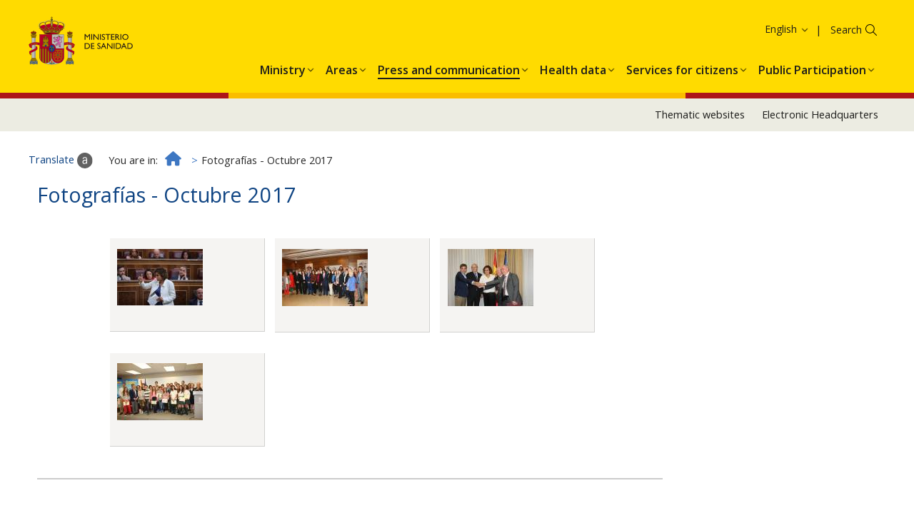

--- FILE ---
content_type: text/html; charset=UTF-8
request_url: https://www.sanidad.gob.es/en/gabinete/fotografias.do?metodo=verAlbum&album=01102017
body_size: 12824
content:
<!DOCTYPE html>











<html xmlns="http://www.w3.org/1999/xhtml" xmlns="https:ogp.me/ns#" xml:lang="en" lang="en">
<head>

<!--  Establece las cabeceras -->
<meta charset="utf-8">
<meta http-equiv="X-UA-Compatible" content="IE=edge">
<meta name="viewport" content="width=device-width, initial-scale=1">
	
<title>
	Ministerio de Sanidad - Gabinete de Prensa - Fotografías
	
</title>

	<meta name="Keywords" content="Ministerio de Sanidad, Fotografías"/>

	

	<meta name="description" content="Fotografías del Ministerio de Sanidad"/>



		

	
<!-- CSS -->
<link href="../diseno/css/bootstrap.min.css" rel="stylesheet">
<link href="../diseno/css/ministerio-sanidad.css" rel="stylesheet"> 
<link href="../diseno/css/jasny-bootstrap.min.css" rel="stylesheet">
<link href="../diseno/css/font-awesome.min.css" rel="stylesheet">
<link href="../diseno/css/formularios.css" rel="stylesheet">
<link href="../diseno/jscalendar/calendar-brown.css" rel="stylesheet">
<link href="../diseno/css/jquery-ui.css" rel="stylesheet">


<noscript><link rel="stylesheet" href="css/nojs-estilos.css"></noscript>
<!--[if IE 8 ]> <html class="ie8" lang="es"> <![endif]-->
<!--[if lt IE 9]><script src="js/html5shiv.min.js"></script><![endif]-->

<script src="../diseno/js/jquery.min.js"></script>
    <script src="https://cdnjs.cloudflare.com/ajax/libs/popper.js/1.11.0/umd/popper.min.js" integrity="sha384-b/U6ypiBEHpOf/4+1nzFpr53nxSS+GLCkfwBdFNTxtclqqenISfwAzpKaMNFNmj4" crossorigin="anonymous"></script>
            <script src="https://cdnjs.cloudflare.com/ajax/libs/qrcodejs/1.0.0/qrcode.min.js"></script>

<script src="../diseno/js/bootstrap.min.js"></script>


<script src="../diseno/js/jasny-bootstrap.min.js"></script>

<script src="../diseno/js/utilidades.js"></script>
<script src="../diseno/js/multidiomaEscenarioDinamico.js"></script>

</head>
<body> 



	







<header>


<div class="float-panel" data-top="0" data-scroll="10">
  
<!--Inicio CABECERA-->
<div class="container-fluid cabecera">

  <div class="col-xs-12 col-sm-5 col-md-6 col-lg-6">
    <div class="logo-ministerio"><a title="Ministerio de Sanidad - Gobierno de España" href="/"><img alt="Ministerio de Sanidad - Gobierno de España" src="../diseno/img/logo_ministerio.jpg"></a></div>
    <div class="nombre-ministerio">Ministerio <span>de Sanidad</span></div>
  </div>
 
  
  <div class="col-sm-7 col-md-6 col-lg-6 hidden-xs text-right navCanalesIdioma">
  	<ul class="siguenos">
		<li><a href="../rss/cargar.do" title="RSS"><img src="../diseno/img/ico-rss.png" alt="" /><span class="sr-only">RSS</span></a></li>
		<li><a title="Facebook. Se abrirá en una ventana nueva" target="_blank" href="https://www.facebook.com/MinSanidad/"><img src="../diseno/img/ico-facebook.png" alt="" /><span class="sr-only">Facebook</span></a></li>
		<li><a title="Twitter. Se abrirá en una ventana nueva" target="_blank" href="http://twitter.com/sanidadgob"><img src="../diseno/img/ico-twitter.png" alt="" /><span class="sr-only">Twitter</span></a></li>
		<li><a title="Youtube. Se abrirá en una ventana nueva" target="_blank" href="http://www.youtube.com/user/ministeriosyps"><img src="../diseno/img/ico-youtube.png" alt="" /><span class="sr-only">Youtube</span></a></li>
		<li><a title="Newsletter subscriptions" href="https://listas.msssi.es"><img src="../diseno/img/ico-suscripcionlistas.png" alt="" /><span class="sr-only">Newsletter subscriptions</span></a></li>
		<li><a title="Thematic websites" href="../websTematicas/home.htm"><img src="../diseno/img/ico-webstematicas.png" alt="" /><span class="sr-only">Thematic websites</span></a></li>
	</ul>
    
      <ul class="nav navlist navbar-right navlistIdioma">
        <li class="language dropdown">
          <a href="/home.htm" class="dropdown-toggle" data-toggle="dropdown" role="button" aria-haspopup="true" aria-expanded="false"><span class="glyphicon glyphicon-menu-down" aria-hidden="true">&nbsp;</span>English</a>
          <ul class="dropdown-menu">
          	<li><a href="/gabinete/fotografias.do?metodo=verAlbum&amp;album=01102017" title="Bienvenidos: Access to the site in Spanish"><span lang="es">Castellano</span></a></li> 
			<li><a href="/ca/gabinete/fotografias.do?metodo=verAlbum&amp;album=01102017" title="Benvinguts: Access to the site in Catalan"><span lang ="ca">Català</span></a></li>
			<li><a href="/eu/gabinete/fotografias.do?metodo=verAlbum&amp;album=01102017" title="Ongi etorri: Access to the site in Basque"><span lang ="eu">Euskara</span></a></li>
			<li><a href="/gl/gabinete/fotografias.do?metodo=verAlbum&amp;album=01102017" title="Benvidos: Access to the site in Galician"><span lang ="gl">Galego</span></a></li>
			<li><a href="/va/gabinete/fotografias.do?metodo=verAlbum&amp;album=01102017" title="Benvinguts: Access to the site in Valencia"><span lang ="ca-valencia">Valencià</span></a></li>	
			<li><a href="/en/gabinete/fotografias.do?metodo=verAlbum&amp;album=01102017" title="Welcome: Access to the site in English">English</a></li>
			<li><a href="/fr/gabinete/fotografias.do?metodo=verAlbum&amp;album=01102017" title="Bienvenue: Access to the site in French" ><span lang ="fr">Français</span></a></li>				  
          </ul>
        </li>
      </ul>
  </div>

  <div class="col-sm-7 col-md-6 col-lg-6 hidden-xs text-right pull-right">
    
    <ul class="accesos">
		<li><a href="../servCiudadanos/home.htm">Services to the Citizen</a></li>
		<li><a href="https://sede.mscbs.gob.es/" target="_blank" title="Se abrirá en una ventana nueva" class="sede"><strong>Electronic</strong> Headquarters</a></li>
	</ul>
      
    <!--Buscador--> 
	<div class="buscador">
		<form role="search" class="search" method="post" action="../buscador/iniciar.do">
			<label for="buscar" class="sr-only">Search</label>
			<input id="buscar" type="text" name="search" />
			<button type="submit"><span class="glyphicon glyphicon-search" aria-hidden="true">&nbsp;</span></button>
		</form>
	</div>
	<!--Fin buscador-->
    
    <div class="servicios">
		<a href="../servCiudadanos/home.htm" title="Services to the Citizen"><img src="../diseno/img/ico-servicios.png" alt="Services to the Citizen" /></a>
	</div>
    
  </div>

</div>
<!--Fin CABECERA-->


<!--Menú PRINCIPAL-->
  <nav class="navbar navbar-default menu-categorias">
    
    <script src="../diseno/general/js/menuIzqDesplegable.js"></script>
	
	<!--Menú CATEGORIAS PRINCIPALES-->  
	<div class="collapse navbar-collapse" id="categorias">
		<ul class="nav navbar-nav navlist" role="menuitem">
			
				<li class="dropdown">
					<a href="../organizacion/portada/home.htm" class="dropdown-toggle" data-toggle="dropdown" role="button" aria-haspopup="true" aria-expanded="false"><span>Institutional Organisation</span></a>
				</li>
			
			
				<li class="dropdown">
					<a href="../sanidad/portada/home.htm" class="dropdown-toggle" data-toggle="dropdown" role="button" aria-haspopup="true" aria-expanded="false"><span>Health</span></a>
				</li>
			
			
				<li class="dropdown">
					<a href="../ssi/portada/home.htm" class="dropdown-toggle" data-toggle="dropdown" role="button" aria-haspopup="true" aria-expanded="false"><span>Social Services and Equality</span></a>
				</li>
			
			
				<li class="dropdown">
					<a href="../normativa/proyectos/home.htm" class="dropdown-toggle" data-toggle="dropdown" role="button" aria-haspopup="true" aria-expanded="false"><span>Legislative Projects</span></a>
				</li>
			
		</ul>
	</div>
	<script src="../diseno/general/js/categorias.js"></script>
	<script></script>
  </nav>
  <!--FIN MENU CATEGORIAS PRINCIPALES-->

</div>

</header>
	
	<!-- INICIO CONTENIDO-->
	<div class="container-fluid contenido">
		





<ol class="breadcrumb">
    <li>
        <a href="../home.htm">
            <i class="fa fa-home" aria-hidden="true">&nbsp;</i><span class="sr-only">Start</span>
        </a>
    </li>
</ol>
<script src="../diseno/gabinetePrensa/js/migasDinamico.js"></script>
			
		<div lang="es"> 
			














<!--Contenido principal--> 
<section class="col-sm-8 col-md-9 informacion" role="main">
	<h1>Fotografías - Octubre 2017</h1>

    	
			
			
				
				
				
				
			
			
			
				
					
					
					 
						<div class="filaAlbum">
					
						<div class="marcoFoto">
							<a href="fotografias.do?metodo=detalleFoto&album=01102017&foto=0"> 
							<img alt="11/10/2017 - La ministra de Sanidad, Servicios Sociales e Igualdad, en la Sesión de Control al Gobierno en Congreso de los Diputados" 
							src="/gabinetePrensa/fotografias/01102017/previas/MinistraCongreso.jpg"/> 
							</a>
						</div>
					  
				
					
					
					
						<div class="marcoFoto">
							<a href="fotografias.do?metodo=detalleFoto&album=01102017&foto=1"> 
							<img alt="19/10/2017 - Dolors Montserrat preside hoy dos reuniones del Pleno del Consejo Territorial de Servicios Sociales y Dependencia" 
							src="/gabinetePrensa/fotografias/01102017/previas/7L3X4915.JPG"/> 
							</a>
						</div>
					  
				
					
					
					
						<div class="marcoFoto">
							<a href="fotografias.do?metodo=detalleFoto&album=01102017&foto=2"> 
							<img alt="24/10/2017 - Firma de acuerdo entre la ministra de Sanidad, Servicios Sociales e Igualdad y las profesiones médica y enfermera en el Foro Profesional." 
							src="/gabinetePrensa/fotografias/01102017/previas/7L3X5048.JPG"/> 
							</a>
						</div>
					  
				
					
					
					</div>
					
					 
						<div class="filaAlbum">
					
						<div class="marcoFoto">
							<a href="fotografias.do?metodo=detalleFoto&album=01102017&foto=3"> 
							<img alt="25/10/2017 - Entrega por el secretario general de Sanidad de los galardones de la XII Edición de los premios Consumópolis a centros escolares" 
							src="/gabinetePrensa/fotografias/01102017/previas/7L3X5225.JPG"/> 
							</a>
						</div>
					  
				
			</div>
			
		
		 
</section>
		</div>
		<a href="#" class="scrolltop"><i class="fa fa-angle-up" aria-hidden="true"><span class="sr-only">Go up</span></i></a>
	</div>
	<!--FIN CONTENIDO-->
	
	<!--PIE-->
	<footer class="container-fluid">
		<div class="text-center"><p>© Ministerio de Sanidad</p></div>
		<div class="text-center">
			<ul>
				<li><a href="/en/guiaNav/home.htm">Browsing guide</a></li> 
				<li><a href="/en/avisoLegal/home.htm">Legal note</a></li> 
				<li><a href="/en/accesibilidad/home.htm">Accessibility</a></li>
				<li><a href="/en/mapaWeb/cargar.do">Site Map</a></li>
				<li><a href="/en/contactar/home.htm">Contact</a></li>
			</ul>
		</div>
	</footer>

	<div id="barraUtil">
		<div id="barraUtilidades">
			<ul class="utilL">
				<li><a id="enlaceTraducir" target="_blank" href="http://translate.google.com/?hl=es" title="Se abrirá en una ventana nueva"><img src="../diseno/img/util_traducir.gif" alt=""/><span class="hidden-xs">Translate</span></a></li>
				<li id="enlaceCompartir"><a target="_blank" href="../servicios/compartir.do" title="Se abrirá en una ventana nueva"><img src="../diseno/img/util_compartir.gif" alt=""/><span class="hidden-xs">Share</span></a></li> 
				<li id="gustar"><a href="https://www.facebook.com" target="_blank" title="Se abrirá en una ventana nueva"><img src="../diseno/img/util_facebook.gif" alt="Compartir en facebook"/><span class="hidden-xs">Me gusta</span></a></li>
	    		<li><a href="../servicios/descargarPdf.do" title="Se abrirá en una ventana nueva"><img src="../diseno/img/util_descargarPdf.gif" alt=""/><span class="hidden-xs">Download this page as a pdf file</span></a></li>
			</ul>
			<ul class="utilR">
				<li><a href="../websTematicas/home.htm"><img src="../diseno/img/util_webTematicas.gif" alt=""/><span class="hidden-xs">Thematic websites</span></a></li>
				<li><a href="../rss/cargar.do"><img src="../diseno/img/util_rss.gif" alt=""/><span class="hidden-xs">RSS</span></a></li>
				<li class="sinborde" id="ocultarBarra" style="display:none;"><a href="javascript:void(0)">
				<img src="../diseno/img/util_ocultar.gif" alt="Bar displayed, click to hide" title="Bar displayed, click to hide"/></a></li>
			</ul>
		</div><!--barraUtilidades-->
		<p style="display:none;" id='barraMostrar'><a href="javascript:void(0)"><img  src='../diseno/img/util_mostrar.gif' alt="Bar hidden, click to display" title="Bar hidden, click to display"/></a></p>
	</div><!--barraUtil-->
	
	<script src="../diseno/js/barraUtil.js"></script>
	
	<script src="../diseno/js/float-panel.js"></script>
	<script src="../diseno/js/main.js"></script>
    
</body>
</html>

--- FILE ---
content_type: text/css
request_url: https://www.sanidad.gob.es/en/diseno/jscalendar/calendar-brown.css
body_size: 5296
content:
/* The main calendar widget.  DIV containing a table. */
/* The main calendar widget.  DIV containing a table. */

div.calendar { position: relative; }

.calendar, .calendar table {
  border: 0.1em solid #556;
  font-size: 0.8em;
  color: #000;
  cursor: default;
  background: #eef;
  font-family: tahoma,verdana,sans-serif;
}

/* Header part -- contains navigation buttons and day names. */

.calendar .button { /* "<<", "<", ">", ">>" buttons have this class */
  text-align: center;    /* They are the navigation buttons */
  padding: 0.2em;          /* Make the buttons seem like they're pressing */
}

.calendar .nav {
  background: #778 url(menuarrow.gif) no-repeat 100% 100%;
}

.calendar thead .title { /* This holds the current "month, year" */
  font-weight: bold;      /* Pressing it will take you to the current date */
  text-align: center;
  background: #fff;
  color: #000;
  padding: 0.2em;
}

.calendar thead .headrow { /* Row <TR> containing navigation buttons */
  background: #778;
  color: #fff;
}

.calendar thead .daynames { /* Row <TR> containing the day names */
  background: #bdf;
}

.calendar thead .name { /* Cells <TD> containing the day names */
  border-bottom: 0.1em solid #556;
  padding: 0.2em;
  text-align: center;
  color: #000;
}

.calendar thead .weekend { /* How a weekend day name shows in header */
  color: #a66;
}

.calendar thead .hilite { /* How do the buttons in header appear when hover */
  background-color: #aaf;
  color: #000;
  border: 0.1em solid #04f;
  padding: 0.1em;
}

.calendar thead .active { /* Active (pressed) buttons in header */
  background-color: #77c;
  padding: 0.2em 0 0 0.2em;
}

/* The body part -- contains all the days in month. */

.calendar tbody .day { /* Cells <TD> containing month days dates */
  width: 2em;
  color: #456;
  text-align: right;
  padding: 0.2em 0.4em 0.2em 0.2em;
}
.calendar tbody .day.othermonth {
  font-size: 80%;
  color: #bbb;
}
.calendar tbody .day.othermonth.oweekend {
  color: #fbb;
}

.calendar table .wn {
  padding: 0.2em 0.3em 0.2em 0.2em;
  border-right: 0.1em solid #000;
  background: #bdf;
}

.calendar tbody .rowhilite td {
  background: #def;
}

.calendar tbody .rowhilite td.wn {
  background: #eef;
}

.calendar tbody td.hilite { /* Hovered cells <TD> */
  background: #def;
  padding: 0.1em 0.3em 0.1em 0.1em;
  border: 0.1em solid #bbb;
}

.calendar tbody td.active { /* Active (pressed) cells <TD> */
  background: #cde;
  padding: 0.2em 0.2em 0 0.2em;
}

.calendar tbody td.selected { /* Cell showing today date */
  font-weight: bold;
  border: 1px solid #000;
  padding: 1px 3px 1px 1px;
  background: #fff;
  color: #000;
}

.calendar tbody td.weekend { /* Cells showing weekend days */
  color: #a66;
}

.calendar tbody td.today { /* Cell showing selected date */
  font-weight: bold;
  color: #00f;
}

.calendar tbody .disabled { color: #999; }

.calendar tbody .emptycell { /* Empty cells (the best is to hide them) */
  visibility: hidden;
}

.calendar tbody .emptyrow { /* Empty row (some months need less than 6 rows) */
  display: none;
}

/* The footer part -- status bar and "Close" button */

.calendar tfoot .footrow { /* The <TR> in footer (only one right now) */
  text-align: center;
  background: #556;
  color: #fff;
}

.calendar tfoot .ttip { /* Tooltip (status bar) cell <TD> */
  background: #fff;
  color: #445;
  border-top: 0.1em solid #556;
  padding: 0.1em;
}

.calendar tfoot .hilite { /* Hover style for buttons in footer */
  background: #aaf;
  border: 0.1em solid #04f;
  color: #000;
  padding: 0.1em;
}

.calendar tfoot .active { /* Active (pressed) style for buttons in footer */
  background: #77c;
  padding: 2px 0px 0px 2px;
}

/* Combo boxes (menus that display months/years for direct selection) */

.calendar .combo {
  position: absolute;
  display: none;
  top: 0;
  left: 0;
  width: 4em;
  cursor: default;
  border: 0.1em solid #655;
  background: #def;
  color: #000;
  font-size: 90%;
  z-index: 100;
}

.calendar .combo .label,
.calendar .combo .label-IEfix {
  text-align: center;
  padding: 0.1em;
}

.calendar .combo .label-IEfix {
  width: 4em;
}

.calendar .combo .hilite {
  background: #acf;
}

.calendar .combo .active {
  border-top: 0.1em solid #46a;
  border-bottom: 0.1em solid #46a;
  background: #eef;
  font-weight: bold;
}

.calendar td.time {
  border-top: 0.1em solid #000;
  padding: 0.1em 0;
  text-align: center;
  background-color: #f4f0e8;
}

.calendar td.time .hour,
.calendar td.time .minute,
.calendar td.time .ampm {
  padding: 0 0.3em 0 0.4em;
  border: 0.1em solid #889;
  font-weight: bold;
  background-color: #fff;
}

.calendar td.time .ampm {
  text-align: center;
}

.calendar td.time .colon {
  padding: 0 0.2em 0 0.3em;
  font-weight: bold;
}

.calendar td.time span.hilite {
  border-color: #000;
  background-color: #667;
  color: #fff;
}

.calendar td.time span.active {
  border-color: #f00;
  background-color: #000;
  color: #0f0;
}


.bcalendar {
	  background-color: transparent;  
	  border: 0;
	  background-image:url("calendar.gif");
}

--- FILE ---
content_type: application/x-javascript
request_url: https://www.sanidad.gob.es/en/diseno/estadEstudios/js/menuMultidioma.js
body_size: 10261
content:


//Pagina principal
var sInicio ="/en/home.htm";
var sDescInicio = "Start";

//Literales Menu Estadisticas

literalMenuEstadisticas=new Array("Health data"
,"Health at a glance","Health Information System","Statistical Site of the NHS","Latest published data","Alphabetical order","Thematic order","Statistics Portal Directory","Health information system","Health Level and Life Styles","Health Indicators","Spanish National Health Survey","European Health Survey in Spain","National Death Index","Mortality by cause of death: Spain and autonomous regions","Compulsory notifiable diseases","Transmissible human spongiform encephalopathies","AIDS: National Statistic","Microbiological information system","Quality of bathing waters","Pesticide registry (biocides)","Quality of water for drinking and public consumption","Injuries program: domestic and leisure time accidents network","Spanish Observatory on Drugs","Voluntary Pregnancy Terminations","Health care centres, services and establishments","NHS Healthcare Centers","National Catalogue of Hospitals","Centres, services and reference units of the NHS","Assisted Human Reproduction Centres","Transfusions Network","International Vaccination Centres","Registro General de Centros, Establecimientos y Servicios Sanitarios (REGCESS)","Primary Care Information System. Healthcare Centres","Primary Care Information System – SIAP","Vaccinations","Specialized Care Information System. Hospitals","Hospital Statistical Information: Statistics on Health Establishments providing Inpatient Care","Registry for hospital discharges of the National Health System. CMBD","National Statistics on Blood Transfusion Centres","Transplants","Waiting List Information System","Medicines and Healthcare Products","Pharmaceutical consumption In the National Health System","Authorised pharmaceutical specialities","Registry of pharmaceutical facilities","Cosmetic products  facilities","Medicinal plants","Active substances in Spain","Cosmetic products","Narcotic and psychotropic drugs (legal traffic)","Funding and Healthcare Expenditure","Different series of health expenditure","Public Healthcare Expenditure Statistics (EGSP)","System of Health Accounts (SCS)","Economic resources and population of the National Health System","Opinion of the citizens. Health Barometer","Statistics included in the National Statistics Plan","Consult applications","Interactive consult","Advanced Indicators i-CMBD","National Health System Key Indicators","Directory of Healthcare Centers and Hospitals of the NHS","eCIEmaps","Precoder","Data Bank","Health Barometer","National Catalogue of Hospitals","NHS Primary Healthcare Centres Catalogue","European Health Survey in Spain","Spanish National Health Survey","Statistics on Health Establishments providing Inpatient Care","National Death Index","CMBD Discharges Record on Hospitalization and Specialized Out-Patient Care","Statistical classifications and harmonisation","International Classification of Diseases. ICD-9-MC, ICD10 and coincidences map: eCIEmaps","Extensions to the International Classification of Primary Care (version 2 CIAP-2)","CERTIFICA Project","Information and Statistics of the autonomous regions","Records of health information","Forums on the NHS Information System","Yearly Information of the National Health System","National Health System Key Indicators"
);

//Enlaces Menu Estadisticas

enlaceMenuEstadisticas=new Array("/en/estadEstudios/home.htm"

				,"/en/estadEstudios/sanidadDatos/home.htm" 
			
				,"/en/estadEstudios/portada/home.htm" 
			
				,"/en/estadEstudios/estadisticas/sisInfSanSNS/home.htm" 
			
				,"/en/estadEstudios/estadisticas/sisInfSanSNS/UltDatos.htm" 
			
				,"/en/estadEstudios/estadisticas/sisInfSanSNS/OrdAlf.htm" 
			
				,"/en/estadEstudios/estadisticas/sisInfSanSNS/tablasEstadisticas/home.htm" 
			
				,"/en/estadEstudios/estadisticas/sisInfSanSNS/pdf/Directorio_Portal_Estadistico.pdf" 
			
				,"/en/estadEstudios/estadisticas/sisInfSanSNS/tablasEstadisticas/home.htm" 
			
				,"/en/estadEstudios/estadisticas/sisInfSanSNS/nivelSalud.htm" 
			
				,"/en/estadEstudios/estadisticas/inforRecopilaciones/indicadoresSalud.htm" 
			
				,"/en/estadEstudios/estadisticas/encuestaNacional/ense.htm" 
			
				,"/en/estadEstudios/estadisticas/EncuestaEuropea/home.htm" 
			
				,"/en/estadEstudios/estadisticas/estadisticas/estMinisterio/IND_TipoDifusion.htm" 
			
				,"/en/estadEstudios/estadisticas/estadisticas/estMinisterio/mortalidad/mortalidad.htm" 
			
				,"http://www.isciii.es/ISCIII/es/contenidos/fd-servicios-cientifico-tecnicos/fd-vigilancias-alertas/enfermedades.shtml" 
			
				,"http://www.isciii.es/ISCIII/es/contenidos/fd-servicios-cientifico-tecnicos/fd-vigilancias-alertas/fd-enfermedades/encefalopatias-espongiformes-transmisibles-humanas.shtml" 
			
				,"http://www.isciii.es/ISCIII/es/contenidos/fd-servicios-cientifico-tecnicos/fd-vigilancias-alertas/fd-enfermedades/sida.shtml" 
			
				,"http://www.isciii.es/ISCIII/es/contenidos/fd-servicios-cientifico-tecnicos/fd-vigilancias-alertas/sistema-informacion-microbiologica.shtml" 
			
				,"/en/profesionales/saludPublica/saludAmbLaboral/calidadAguas/aguasBanno/home.htm" 
			
				,"/en/ciudadanos/saludAmbLaboral/prodQuimicos/sustPreparatorias/biocidas/home.htm" 
			
				,"/en/profesionales/saludPublica/saludAmbLaboral/calidadAguas/aguasBanno/home.htm" 
			
				,"/en/estadEstudios/estadisticas/estadisticas/estMinisterio/accDomesticos.htm" 
			
				,"http://www.pnsd.mscbs.gob.es/Categoria2/observa/home.htm" 
			
				,"/en/profesionales/saludPublica/prevPromocion/embarazo/home.htm" 
			
				,"/en/estadEstudios/estadisticas/sisInfSanSNS/ofertaRecursos.htm" 
			
				,"/en/ciudadanos/prestaciones/centrosServiciosSNS/hospitales/home.htm" 
			
				,"/en/ciudadanos/prestaciones/centrosServiciosSNS/hospitales/home.htm" 
			
				,"/en/profesionales/CentrosDeReferencia/CentrosCSUR.htm" 
			
				,"http://www.cnrha.mscbs.gob.es/registros/centros/home.htm" 
			
				,"/en/profesionales/saludPublica/medicinaTransfusional/redTransfuEspana/RedTransEspana.htm" 
			
				,"/en/profesionales/saludPublica/sanidadExterior/salud/centrosvacu.htm" 
			
				,"/en/ciudadanos/prestaciones/regCess/home.htm" 
			
				,"/en/estadEstudios/estadisticas/sisInfSanSNS/actDesarrollada.htm" 
			
				,"/en/estadEstudios/estadisticas/estadisticas/estMinisterio/siap.htm" 
			
				,"/en/profesionales/saludPublica/prevPromocion/vacunaciones/coberturas.htm" 
			
				,"/en/estadEstudios/estadisticas/sisInfSanSNS/actDesarrollada_Copy.htm" 
			
				,"/en/estadEstudios/estadisticas/estHospiInternado/inforAnual/homeESCRI.htm" 
			
				,"/en/estadEstudios/estadisticas/cmbdhome.htm" 
			
				,"/en/profesionales/saludPublica/medicinaTransfusional/indicadores/indicadores.htm" 
			
				,"/en/estadEstudios/estadisticas/estadisticas/estMinisterio/trasplante.htm" 
			
				,"/en/estadEstudios/estadisticas/inforRecopilaciones/listaEspera.htm" 
			
				,"/en/estadEstudios/estadisticas/sisInfSanSNS/medProdSanit.htm" 
			
				,"/en/profesionales/farmacia/datos/home.htm" 
			
				,"/en/estadisticas/informe.do?numeracion=18" 
			
				,"/en/estadisticas/informe.do?numeracion=15" 
			
				,"/en/estadisticas/informe.do?numeracion=21" 
			
				,"/en/estadisticas/informe.do?numeracion=20" 
			
				,"/en/profesionales/farmacia/informaMedicamentos/home.htm" 
			
				,"/en/estadisticas/informe.do?numeracion=22" 
			
				,"/en/estadisticas/informe.do?numeracion=17" 
			
				,"/en/estadEstudios/estadisticas/sisInfSanSNS/finGastoSanit.htm" 
			
				,"/en/estadEstudios/estadisticas/sisInfSanSNS/pdf/Diferentes_series_de_gasto_sanitario.pdf" 
			
				,"/en/estadEstudios/estadisticas/inforRecopilaciones/gastoSanitario2005/home.htm" 
			
				,"/en/estadEstudios/estadisticas/sisInfSanSNS/SCS.htm" 
			
				,"/en/estadEstudios/estadisticas/inforRecopilaciones/recursosEconomicos.htm" 
			
				,"/en/estadEstudios/estadisticas/sisInfSanSNS/informeAnual.htm" 
			
				,"/en/estadisticas/informe.do?numeracion=52" 
			
				,"/en/estadEstudios/estadisticas/sisInfSanSNS/aplicacionesConsulta/home.htm" 
			
				,"http://pestadistico.msc.es/PEMSC25/" 
			
				,"http://icmbd.es/login-success.do" 
			
				,"/en/estadEstudios/estadisticas/sisInfSanSNS/inclasSNS_DB.htm" 
			
				,"/en/ciudadanos/prestaciones/centrosServiciosSNS/hospitales/home.htm" 
			
				,"http://eciemaps.mspsi.es/ecieMaps/browser/index_9_2012.html" 
			
				,"https://precmbd.msssi.es/PreCMBD_WEB_IIS/applications/index.html" 
			
				,"/en/estadEstudios/estadisticas/bancoDatos.htm" 
			
				,"/en/estadEstudios/estadisticas/NotasTecnicas/NotasTecnicasBS.pdf" 
			
				,"/en/estadEstudios/estadisticas/NotasTecnicas/NotasTecnicasCNH.pdf" 
			
				,"/en/estadEstudios/estadisticas/NotasTecnicas/NotasTecnicasCCAP.pdf" 
			
				,"/en/estadEstudios/estadisticas/NotasTecnicas/NotasTecnicasEES.pdf" 
			
				,"/en/estadEstudios/estadisticas/NotasTecnicas/NotasTecnicasENSE.pdf" 
			
				,"/en/estadEstudios/estadisticas/NotasTecnicas/NotasTecnicasESCRI.pdf" 
			
				,"/en/estadEstudios/estadisticas/estadisticas/estMinisterio/IND_TipoDifusion.htm" 
			
				,"/en/estadEstudios/estadisticas/estadisticas/estMinisterio/SolicitudCMBD.htm" 
			
				,"/en/estadEstudios/estadisticas/normalizacion/home.htm" 
			
				,"/en/estadEstudios/estadisticas/normalizacion/clasifEnferm/home.htm" 
			
				,"/en/estadEstudios/estadisticas/docs/Extensiones_CIAP_2012.pdf" 
			
				,"/en/estadEstudios/estadisticas/normalizacion/proyecCertifica.htm" 
			
				,"/en/estadEstudios/estadisticas/estadisticas/infEstadisticasCCAA.htm" 
			
				,"/en/estadEstudios/estadisticas/sisInfSanSNS/registros/registros.htm" 
			
				,"/en/estadEstudios/estadisticas/sisInfSanSNS/foroSistemaInfoSNS/home.htm" 
			
				,"/en/estadEstudios/estadisticas/sisInfSanSNS/tablasEstadisticas/InfAnSNS.htm" 
			
				,"https://inclasns.sanidad.gob.es" 
			
);

//Niveles Menu Estadisticas

nivelMenuEstadisticas=new Array("2"
,"3","3","4","5","5","5","5","4","5","6","6","6","6","6","6","6","6","6","6","6","6","6","6","6","5","6","6","6","6","6","6","6","5","6","6","5","6","6","6","6","6","5","6","6","6","6","6","6","6","6","5","6","6","6","6","5","6","4","5","5","5","5","5","5","4","5","5","5","5","5","5","5","5","4","5","5","5","4","4","4","3","3"
);



--- FILE ---
content_type: application/x-javascript
request_url: https://www.sanidad.gob.es/en/diseno/ciudadanos/js/menuMultidioma.js
body_size: 28549
content:


//Pagina principal
var sInicio ="/en/home.htm";
var sDescInicio = "Start";

//Literales Menu Ciudadanos

literalMenuCiudadanos=new Array("Citizens"
,"Network of Health Schools for Citizens","Promoting Health and Prevention","Childhood","Children's Health Rights","United Nations (UN) convention on the rights of the child","United Nations (UN) convention on disability","International Day of the Girl","European declaration on - better health, better lives: children and young people with intellectual disabilities and their families","National strategic plan for childhood and adolescence","Prevention","Accidents and injuries","Household accidents","Vaccinations","Vaccination Calendar","SEEN Nutrition Recommendations","Healthy environments for children","Children's health campaigns","Links","Adolescence","Gaining health with young people - 2002","Presentation","Introduction","Analysis of the situation of young people","Acting to improve health","Specific recommendations","Tables and figures","Interinstutional Seminar on Health Education and Promotion in Schools","Declaration on Young people and Alcohol","Recommendations for the Mental Health of Under-6s in the Network","Bibliography","Gaining health with young people - 2008","Physical activity","Alcohol","WHO","European Union","National","Links of interest","Promoting the Healthy Adaptation of Our Adolescents","HBSC Study (pdf 4.284kb)","SEEN Nutrition Recommendations","Adults","Alcohol","WHO","European Union","National","Links of interest","Physical Activity (parent's guide)","Physical Activity (guide for all those who participate in their education)","Introduction","Accidents","It's not down to luck, it's up to you!","Links of interest","Analysis of the state of natural therapies","The elderly","Women","Pregnancy","Minimum and common content of mother and infant health programmes","Minimum criteria in the prevention and Promotion of Mother and Child Health","Prevention of Congenital Malformations","Iodine deficiency prevention","Spina Bifida Prevention","Alcohol during Pregnancy","Pregnany and Drugs","Menopause","SEEN Nutrition Recommendations","In pregnancy","During Menopause","Health and Gender","Women's health campaigns","Vaccinations","Traveller attention","International vaccination centre","Health situation by countries","Health Boards","Accident prevention","Chicken Flu","Consult vaccination and antimalaria requirements for travelling","Information on vaccinations recommended for travelling abroad","New Influenza A(H1N1)","Vaccinations","Smoking","Amendment to Law 28/2005","Help to quit smoking","Observatory for the Prevention of Smoking","Awareness-raising campaigns","Signage","31 May World No Tobacco Day","Legislation","Links","Download images (tobacco product packaging)","Diseases","Transmittable diseases","HIV and AIDS","HIV infection and AIDS","Sexually Transmitted Infections","Strategic Plan for Preventing and Controlling HIV and STIs","Promotion and prevention","Clinical recommendations","Epidemiological Vigilance","Equal treatment and non-discrimination","Subsidies","Training","Publications","Links of interest","HIV and Human Rights","SRAS","Description","Symptomatology","Causal Agent","Distribution / Affected Areas","Transmission","Diagnosis","Treatment","Trips to affected areas","Others measures","The Flu","The Virus","How it is transmitted","Symptoms","Diagnosis","Treatment","Monitoring","Prevention.  Anti-flu vaccination","Vaccination coverage in people above 65 years old","Links of interest","Flu Pandemic Plan","Chicken Flu","What is avian flu?","Evolution and current situation","Method of transmission","Research of cases, prophylaxis and treatment","Advice for travellers who are travelling to or returning from an affected area","Measures adopted by the Ministry of Health and Consumer Affairs","Readiness and response plans","Questions and answers","Links","Creutzfeldt-Jakob's disease and other TSEs","National Centre of Epidemiology. Creutzfeldt-Jakob's Disease","National TSE Register","Guide to Creutzfeldt-Jakob and other HTSEs","Information on Bovine spongiform encephalopathy","Non-transmittable diseases","Cancer","Cancer in Spain","European Code against cancer (PDF)","Links","Diabetes","Diabetes","Links","Cardiovascular","Allergies","Mental Health","Mental health strategies","Style guide","Looking after and helping yourserlf after a disaster","Links","Accidents and injuries","Traffic-related injuries","Prevention in schools","30 Day Mortality Study","Mortality and Morbidity caused by Traffic Accidents","Help Guide for those Affected","World Report","Prevention Primary Health Care","Guide to prevention for healthcare workers","Child protection devices","Traffic Accident Prevention (Alcohol)","Use of helmet and safety belt","WHO","Five-year strategy","April 7, 2004: World Health Day","Road Safety and Health","WHO - Europe","Prevention European Region","World Report","Prevention of Injuries and Violence","Alcohol and Violence WHO","Road Safety 2011 - 2020","World Road Safety Week","United Nations","Links","Alcohol and driving","Action Protocol","Child safety in the European Union","Intoxications","Prevention of injuries in the elderly","Violence and Health","Violence and Health","Gender Violence","Rare diseases","Patient safety","Associations of patients and relatives","Allergies","Alzheimer's","Cancer","Celiac patients","Brain damage","Diabetics","Mental illnesses","Hepatitis C","Parkinson","Growth problems","Environmental andh occupational health","The environment","Climate changes","Sustained development","Environmental indicators","Helthy atmospheres for children","Radio electrical Emissions","Water quality","Drinking water","Bathroom water","Swimming pools","Regenerated water","Thermal or medical-mineral water","Chemical products","Introduction","Legislation","Classification, Labelling and Packaging of Substances and Mixtures (CLP Regulation)","REACH (Registration, Evaluation, Authorisation and restriction of CHemicals)","Biocides","National Toxic Exposure Surveillance Network","Swimming pools","Programme of compliance with Good Laboratory Practice Standards (Industrial Chemical Products)","Technical Symposium on the Classification, Labelling and Packaging of Substances and Mixtures Presentations","Biological agents","Recommendations for the Prevention and Control of Legionellosis","Technical Guide to the Prevention and Control of Legionellosis in installations","Legislation","Programme of courses for the hygienic cleaning and maintenance of installations at risk from Legionella","Occupational Health","Health and Work","Health Administrartions","Ministry of Health and Consumer Affairs","Autonomous Communities","Regulations","Prevention services","Workers' health survillance","Protocols","Asbestos","Agrarian sector","Professional Diseases","Training","Statistics, studies and research","Workplace accidents and work-related illnesses","Work and health in the EU","Excess Temperature","Mapa diario de niveles de riesgo por altas temperaturas 2023","Servicio de Suscripción de Temperaturas y Niveles de Riesgo 2023","National plan of preventive actions for low temperatures","Mapa diario de niveles de riesgo por bajas temperaturas","Servicio de Suscripción de Temperaturas y Niveles de Riesgo","Health Services and Centres","Service Portfolio","Centres and Services of the National Health System","Health centres","Search by Autonomous Community","Advanced Search","International Vaccination Centres","Assited Human Reproduction Centres","Benchmark Centres, Departments and Units of the National Health System","Registro de Centros sanitarios autorizados","Possible abductions of newborns"
);

//Enlaces Menu Ciudadanos

enlaceMenuCiudadanos=new Array("/en/ciudadanos/portada/home.htm"

				,"https://www.redescuelassalud.es/en/home.htm" 
			
				,"/en/ciudadanos/proteccionSalud/home.htm" 
			
				,"/en/ciudadanos/proteccionSalud/infancia/home.htm" 
			
				,"/en/ciudadanos/proteccionSalud/infancia/DchosInfancia/home.htm" 
			
				,"/en/ciudadanos/proteccionSalud/infancia/DchosInfancia/ConvDchosnino.htm" 
			
				,"/en/ciudadanos/proteccionSalud/infancia/DchosInfancia/ConvDiscap.htm" 
			
				,"/en/ciudadanos/proteccionSalud/infancia/DchosInfancia/Dianina.htm" 
			
				,"/en/ciudadanos/proteccionSalud/infancia/DchosInfancia/DeclarEuropeaninos.htm" 
			
				,"/en/ciudadanos/proteccionSalud/infancia/DchosInfancia/Penia.htm" 
			
				,"/en/ciudadanos/proteccionSalud/infancia/prevenir/home.htm" 
			
				,"/en/ciudadanos/proteccionSalud/infancia/prevenir/seguridad_infantil.htm" 
			
				,"/en/ciudadanos/proteccionSalud/infancia/prevenir/accidentesDomesticos.htm" 
			
				,"/en/ciudadanos/proteccionSalud/infancia/vacunaciones/home.htm" 
			
				,"/en/ciudadanos/proteccionSalud/infancia/vacunaciones/programa/vacunaciones.htm" 
			
				,"/en/ciudadanos/proteccionSalud/infancia/recomendaciones_seen_infancia.htm" 
			
				,"/en/ciudadanos/saludAmbLaboral/medioAmbiente/ambiSaludables.htm" 
			
				,"/en/ciudadanos/proteccionSalud/infancia/DchosInfancia/campanas.htm" 
			
				,"/en/ciudadanos/proteccionSalud/infancia/enlaces.htm" 
			
				,"/en/ciudadanos/proteccionSalud/adolescencia/home.htm" 
			
				,"/en/ciudadanos/proteccionSalud/adolescencia/ganarSalud/home.htm" 
			
				,"/en/ciudadanos/proteccionSalud/adolescencia/ganarSalud/presentacion.htm" 
			
				,"/en/ciudadanos/proteccionSalud/adolescencia/ganarSalud/introduccion.htm" 
			
				,"/en/ciudadanos/proteccionSalud/adolescencia/ganarSalud/analisis.htm" 
			
				,"/en/ciudadanos/proteccionSalud/adolescencia/ganarSalud/intervenir.htm" 
			
				,"/en/ciudadanos/proteccionSalud/adolescencia/ganarSalud/recomendacionesEspecificas.htm" 
			
				,"/en/ciudadanos/proteccionSalud/adolescencia/ganarSalud/tablasFiguras.htm" 
			
				,"/en/ciudadanos/proteccionSalud/adolescencia/ganarSalud/seminario.htm" 
			
				,"/en/ciudadanos/proteccionSalud/adolescencia/ganarSalud/declaracion.htm" 
			
				,"/en/ciudadanos/proteccionSalud/adolescencia/ganarSalud/recomendaciones.htm" 
			
				,"/en/ciudadanos/proteccionSalud/adolescencia/ganarSalud/bibliografia.htm" 
			
				,"/en/ciudadanos/proteccionSalud/adolescencia/ganarSalud/ganarSalud_2008.htm" 
			
				,"/en/ciudadanos/proteccionSalud/adolescencia/actividad_fisica.htm" 
			
				,"/en/ciudadanos/proteccionSalud/adolescencia/alcohol/home.htm" 
			
				,"/en/ciudadanos/proteccionSalud/adolescencia/alcohol/OMS.htm" 
			
				,"/en/ciudadanos/proteccionSalud/adolescencia/alcohol/UE.htm" 
			
				,"/en/ciudadanos/proteccionSalud/adolescencia/alcohol/Nacional.htm" 
			
				,"/en/ciudadanos/proteccionSalud/adolescencia/alcohol/EnlacesInteres.htm" 
			
				,"/en/ciudadanos/proteccionSalud/adolescencia/adolescentes.htm" 
			
				,"/en/profesionales/saludPublica/prevPromocion/promocion/saludJovenes/adolesSalud.htm" 
			
				,"/en/ciudadanos/proteccionSalud/adolescencia/recomendaciones.htm" 
			
				,"/en/ciudadanos/proteccionSalud/adultos/home.htm" 
			
				,"/en/ciudadanos/proteccionSalud/adultos/alcohol/home.htm" 
			
				,"/en/ciudadanos/proteccionSalud/adolescencia/alcohol/OMS.htm" 
			
				,"/en/ciudadanos/proteccionSalud/adolescencia/alcohol/UE.htm" 
			
				,"/en/ciudadanos/proteccionSalud/adolescencia/alcohol/Nacional.htm" 
			
				,"/en/ciudadanos/proteccionSalud/adultos/alcohol/EnlacesInteres.htm" 
			
				,"/en/ciudadanos/proteccionSalud/adolescencia/actividad_fisica.htm" 
			
				,"/en/ciudadanos/proteccionSalud/adultos/actiFisica/guiaActiviFisica.htm" 
			
				,"/en/ciudadanos/proteccionSalud/adultos/actiFisica/introduccion.htm" 
			
				,"/en/ciudadanos/proteccionSalud/adultos/accidentes/home.htm" 
			
				,"/en/ciudadanos/proteccionSalud/adultos/docs/TRIPTICO_ACCIDENTES.pdf" 
			
				,"/en/ciudadanos/proteccionSalud/adultos/accidentes/enlaces.htm" 
			
				,"/en/novedades/docs/analisisSituacionTNatu.pdf" 
			
				,"/en/ciudadanos/proteccionSalud/mayores/home.htm" 
			
				,"/en/ciudadanos/proteccionSalud/mujeres/home.htm" 
			
				,"/en/ciudadanos/proteccionSalud/mujeres/embarazo/home.htm" 
			
				,"/en/ciudadanos/proteccionSalud/mujeres/embarazo/embarazo.htm#programa" 
			
				,"/en/ciudadanos/proteccionSalud/mujeres/embarazo/embarazo.htm#criterios" 
			
				,"/en/ciudadanos/proteccionSalud/mujeres/embarazo/malformacionesCongenitas.htm" 
			
				,"/en/ciudadanos/proteccionSalud/mujeres/embarazo/deficityodo.htm" 
			
				,"/en/ciudadanos/proteccionSalud/mujeres/embarazo/espinabifida.htm" 
			
				,"/en/ciudadanos/proteccionSalud/mujeres/embarazo/embaAlcohol.htm" 
			
				,"/en/ciudadanos/proteccionSalud/mujeres/embarazo/embaDrogas.htm" 
			
				,"/en/ciudadanos/proteccionSalud/mujeres/menopausia.htm" 
			
				,"/en/ciudadanos/proteccionSalud/mujeres/recomendaciones/home.htm" 
			
				,"/en/ciudadanos/proteccionSalud/mujeres/recomendaciones/recEmbarazo.htm" 
			
				,"/en/ciudadanos/proteccionSalud/mujeres/recomendaciones/recMenopausia.htm" 
			
				,"/en/ciudadanos/proteccionSalud/mujeres/saludGenero/home.htm" 
			
				,"/en/ciudadanos/proteccionSalud/mujeres/campanasMujer.htm" 
			
				,"/en/ciudadanos/proteccionSalud/vacunaciones/home.htm" 
			
				,"/en/ciudadanos/proteccionSalud/vacunaciones/viajero/home.htm" 
			
				,"/en/profesionales/saludPublica/sanidadExterior/salud/centrosvacu.htm" 
			
				,"/en/profesionales/saludPaises.do" 
			
				,"/en/profesionales/saludPublica/sanidadExterior/salud/consejos.htm" 
			
				,"/en/ciudadanos/proteccionSalud/adultos/docs/TRIPTICO_ACCIDENTES.pdf" 
			
				,"/en/ciudadanos/enfLesiones/enfTransmisibles/gripeAviar/home.htm" 
			
				,"http://www.msc.es/sanitarios/consejos/vacExt.do" 
			
				,"/en/profesionales/saludPublica/sanidadExterior/salud/infVacunas.htm" 
			
				,"/en/servCiudadanos/alertas/gripeAH1N1.htm" 
			
				,"/en/ciudadanos/proteccionSalud/infancia/vacunaciones/home.htm" 
			
				,"/en/ciudadanos/proteccionSalud/tabaco/home.htm" 
			
				,"/en/ciudadanos/proteccionSalud/tabaco/modificacionLey282005.htm" 
			
				,"/en/ciudadanos/proteccionSalud/tabaco/ayuda.htm" 
			
				,"/en/ciudadanos/proteccionSalud/tabaco/observatorio.htm" 
			
				,"/en/ciudadanos/proteccionSalud/tabaco/campanas.htm" 
			
				,"/en/ciudadanos/proteccionSalud/tabaco/senalizacion.htm" 
			
				,"/en/ciudadanos/proteccionSalud/tabaco/diaMsinTabaco.htm" 
			
				,"/en/ciudadanos/proteccionSalud/tabaco/legislacion.htm" 
			
				,"/en/ciudadanos/proteccionSalud/tabaco/enlaces_tabaco.htm" 
			
				,"/en/ciudadanos/proteccionSalud/tabaco/img/imagenesEnvoltoriosTabaco.zip" 
			
				,"/en/ciudadanos/enfLesiones/home.htm" 
			
				,"/en/ciudadanos/enfLesiones/enfTransmisibles/home.htm" 
			
				,"/en/ciudadanos/enfLesiones/enfTransmisibles/sida/home.htm" 
			
				,"/en/ciudadanos/enfLesiones/enfTransmisibles/sida/queesSidaVih.htm" 
			
				,"/en/ciudadanos/enfLesiones/enfTransmisibles/sida/homeITS.htm" 
			
				,"/en/ciudadanos/enfLesiones/enfTransmisibles/sida/planNalSida/home.htm" 
			
				,"/en/ciudadanos/enfLesiones/enfTransmisibles/sida/prevencion/home.htm" 
			
				,"/en/ciudadanos/enfLesiones/enfTransmisibles/sida/publicaciones/recomendaciones.htm" 
			
				,"/en/ciudadanos/enfLesiones/enfTransmisibles/sida/vigilancia/home.htm" 
			
				,"/en/ciudadanos/enfLesiones/enfTransmisibles/sida/estigma.htm" 
			
				,"/en/ciudadanos/enfLesiones/enfTransmisibles/sida/ong/CanalSubv.htm" 
			
				,"/en/ciudadanos/enfLesiones/enfTransmisibles/sida/cooperacionInt/home.htm" 
			
				,"/en/ciudadanos/enfLesiones/enfTransmisibles/sida/publicaciones/publicaciones.htm" 
			
				,"/en/ciudadanos/enfLesiones/enfTransmisibles/sida/enlaces.htm" 
			
				,"/en/ciudadanos/enfLesiones/enfTransmisibles/sida/VIHyDerechosHumanos/home.htm" 
			
				,"/en/ciudadanos/enfLesiones/enfTransmisibles/sras/home.htm" 
			
				,"/en/ciudadanos/enfLesiones/enfTransmisibles/sras/descripcion.htm" 
			
				,"/en/ciudadanos/enfLesiones/enfTransmisibles/sras/sintomatologia.htm" 
			
				,"/en/ciudadanos/enfLesiones/enfTransmisibles/sras/agenteCausal/home.htm" 
			
				,"/en/ciudadanos/enfLesiones/enfTransmisibles/sras/distribucion/home.htm" 
			
				,"/en/ciudadanos/enfLesiones/enfTransmisibles/sras/transmision.htm" 
			
				,"/en/ciudadanos/enfLesiones/enfTransmisibles/sras/diagnostico.htm" 
			
				,"/en/ciudadanos/enfLesiones/enfTransmisibles/sras/tratamiento.htm" 
			
				,"/en/ciudadanos/enfLesiones/enfTransmisibles/sras/viajes/home.htm" 
			
				,"/en/ciudadanos/enfLesiones/enfTransmisibles/sras/otrasMedidas.htm" 
			
				,"/en/ciudadanos/enfLesiones/enfTransmisibles/gripe/home.htm" 
			
				,"/en/ciudadanos/enfLesiones/enfTransmisibles/gripe/gripe.htm#virus" 
			
				,"/en/ciudadanos/enfLesiones/enfTransmisibles/gripe/gripe.htm#transmision" 
			
				,"/en/ciudadanos/enfLesiones/enfTransmisibles/gripe/gripe.htm#sintomas" 
			
				,"/en/ciudadanos/enfLesiones/enfTransmisibles/gripe/gripe.htm#diagnostico" 
			
				,"/en/ciudadanos/enfLesiones/enfTransmisibles/gripe/gripe.htm#tratamiento" 
			
				,"/en/ciudadanos/enfLesiones/enfTransmisibles/gripe/gripe.htm#vigilancia" 
			
				,"/en/ciudadanos/enfLesiones/enfTransmisibles/gripe/gripe.htm#prevencion" 
			
				,"/en/ciudadanos/enfLesiones/enfTransmisibles/gripe/coberturas.htm" 
			
				,"/en/ciudadanos/enfLesiones/enfTransmisibles/gripe/enlaces.htm" 
			
				,"/en/ciudadanos/enfLesiones/enfTransmisibles/pandemia/home.htm" 
			
				,"/en/ciudadanos/enfLesiones/enfTransmisibles/gripeAviar/home.htm" 
			
				,"/en/ciudadanos/enfLesiones/enfTransmisibles/gripeAviar/quees.htm" 
			
				,"/en/ciudadanos/enfLesiones/enfTransmisibles/gripeAviar/evolucion.htm" 
			
				,"/en/ciudadanos/enfLesiones/enfTransmisibles/gripeAviar/viaTransmision.htm" 
			
				,"/en/ciudadanos/enfLesiones/enfTransmisibles/gripeAviar/investigacion.htm" 
			
				,"/en/ciudadanos/enfLesiones/enfTransmisibles/gripeAviar/consejos.htm" 
			
				,"/en/ciudadanos/enfLesiones/enfTransmisibles/gripeAviar/medidas.htm" 
			
				,"/en/ciudadanos/enfLesiones/enfTransmisibles/gripeAviar/planes.htm" 
			
				,"/en/ciudadanos/enfLesiones/enfTransmisibles/gripeAviar/preguntasRespuestas.htm" 
			
				,"/en/ciudadanos/enfLesiones/enfTransmisibles/gripeAviar/enlaces.htm" 
			
				,"/en/ciudadanos/enfLesiones/enfTransmisibles/vacasLocas/home.htm" 
			
				,"http://www.isciii.es/htdocs/centros/epidemiologia/epidemiologia_listado_ecj.jsp" 
			
				,"http://www.isciii.es/htdocs/pdf/DatosRegistroCreutzfeldJacob.ppt" 
			
				,"/en/ciudadanos/enfLesiones/enfTransmisibles/vacasLocas/jakob.htm" 
			
				,"http://www.eeb.es/" 
			
				,"/en/ciudadanos/enfLesiones/enfNoTransmisibles/home.htm" 
			
				,"/en/ciudadanos/enfLesiones/enfNoTransmisibles/cancer/home.htm" 
			
				,"/en/ciudadanos/enfLesiones/enfNoTransmisibles/docs/situacionCancer.pdf" 
			
				,"/en/ciudadanos/enfLesiones/enfNoTransmisibles/docs/Codigo_Cancer.pdf" 
			
				,"/en/ciudadanos/enfLesiones/enfNoTransmisibles/cancer/enlaces.htm" 
			
				,"/en/ciudadanos/enfLesiones/enfNoTransmisibles/diabetes/home.htm" 
			
				,"/en/ciudadanos/enfLesiones/enfNoTransmisibles/diabetes/diabetes.htm" 
			
				,"/en/ciudadanos/enfLesiones/enfNoTransmisibles/diabetes/enlaces.htm" 
			
				,"/en/ciudadanos/enfLesiones/enfNoTransmisibles/enfCardiovasculares.htm" 
			
				,"/en/ciudadanos/enfLesiones/enfNoTransmisibles/alergias.htm" 
			
				,"/en/ciudadanos/saludMental/home.htm" 
			
				,"/en/organizacion/sns/planCalidadSNS/excelencia/map/mapDocs.htm#saludMental" 
			
				,"/en/ciudadanos/saludMental/guiaEstilos.htm" 
			
				,"/en/ciudadanos/saludMental/autoayuda.htm" 
			
				,"/en/ciudadanos/saludMental/enlaces.htm" 
			
				,"/en/ciudadanos/accidentes/home.htm" 
			
				,"/en/ciudadanos/accidentes/accidentesTrafico/home.htm" 
			
				,"/en/ciudadanos/accidentes/accidentesTrafico/medioEscolar.htm" 
			
				,"/en/ciudadanos/accidentes/accidentesTrafico/morAcciTrafico.htm" 
			
				,"/en/profesionales/saludPublica/prevPromocion/Lesiones/indicadores.htm" 
			
				,"/en/ciudadanos/accidentes/accidentesTrafico/ayudAfectados.htm" 
			
				,"/en/ciudadanos/accidentes/accidentesTrafico/informeMundial.htm" 
			
				,"/en/ciudadanos/accidentes/accidentesTrafico/prevencion.htm" 
			
				,"/en/ciudadanos/accidentes/docs/GUIA_PREV_ACC_TR_AFICO.pdf" 
			
				,"/en/ciudadanos/proteccionSalud/infancia/prevenir/seguridad_infantil.htm" 
			
				,"/en/ciudadanos/accidentes/docs/TRIPTICO_ALCOHOL.pdf" 
			
				,"/en/ciudadanos/accidentes/docs/TRIPTICO_ACCIDENTES.pdf" 
			
				,"/en/ciudadanos/accidentes/accidentesTrafico/oms/home.htm" 
			
				,"/en/ciudadanos/accidentes/docs/estrategiaquinquenalOMS.pdf" 
			
				,"/en/ciudadanos/accidentes/accidentesTrafico/oms/diaMundial/home.htm" 
			
				,"/en/ciudadanos/accidentes/accidentesTrafico/oms/SegVialySalud.htm" 
			
				,"/en/ciudadanos/accidentes/accidentesTrafico/oms/informeOMS.htm" 
			
				,"/en/ciudadanos/accidentes/accidentesTrafico/oms/prevLesionesEuro.htm" 
			
				,"/en/profesionales/saludPublica/prevPromocion/Lesiones/prevLesionesMundial.htm" 
			
				,"/en/profesionales/saludPublica/prevPromocion/Lesiones/guiaMinisSalud.htm" 
			
				,"/en/profesionales/saludPublica/prevPromocion/alcoholViolencia.htm" 
			
				,"/en/ciudadanos/accidentes/accidentesTrafico/deceniosegvial.htm" 
			
				,"/en/profesionales/saludPublica/prevPromocion/semanaSeguridadVial.htm" 
			
				,"/en/ciudadanos/accidentes/accidentesTrafico/nacionesUnidas.htm" 
			
				,"/en/ciudadanos/accidentes/accidentesTrafico/enlaces.htm" 
			
				,"/en/ciudadanos/proteccionSalud/adultos/docs/ALCOHOL-conduccion.pdf" 
			
				,"/en/ciudadanos/accidentes/accidentesTrafico/Protocoloactuacion.htm" 
			
				,"/en/profesionales/saludPublica/prevPromocion/seguridadInfantil.htm" 
			
				,"/en/ciudadanos/accidentes/intoxicaciones.htm" 
			
				,"/en/profesionales/saludPublica/prevPromocion/lesionesancianos.htm" 
			
				,"/en/ciudadanos/violencia/home.htm" 
			
				,"/en/ciudadanos/violencia/violenciaSalud/home.htm" 
			
				,"/en/ciudadanos/violencia/violenciaGenero/home.htm" 
			
				,"/en/organizacion/sns/planCalidadSNS/excelencia/map/home.htm" 
			
				,"/en/organizacion/sns/planCalidadSNS/excelencia/msp/home.htm" 
			
				,"/en/ciudadanos/asocEnfermosYFamiliares/home.htm" 
			
				,"/en/ciudadanos/asocEnfermosYFamiliares/alergias.htm" 
			
				,"/en/ciudadanos/asocEnfermosYFamiliares/alzheimer.htm" 
			
				,"/en/ciudadanos/asocEnfermosYFamiliares/cancer.htm" 
			
				,"/en/ciudadanos/asocEnfermosYFamiliares/celiacos.htm" 
			
				,"/en/ciudadanos/asocEnfermosYFamiliares/danoCerebral.htm" 
			
				,"/en/ciudadanos/asocEnfermosYFamiliares/diabeticos.htm" 
			
				,"/en/ciudadanos/asocEnfermosYFamiliares/enfermedadesMentales.htm" 
			
				,"/en/ciudadanos/asocEnfermosYFamiliares/hepatitisC.htm" 
			
				,"/en/ciudadanos/asocEnfermosYFamiliares/parkinson.htm" 
			
				,"/en/ciudadanos/asocEnfermosYFamiliares/problemasCrecimiento.htm" 
			
				,"/en/profesionales/saludPublica/saludAmbLaboral/home2.htm" 
			
				,"/en/ciudadanos/saludAmbLaboral/medioAmbiente/home.htm" 
			
				,"/en/ciudadanos/saludAmbLaboral/medioAmbiente/cambioClimatico.htm" 
			
				,"/en/ciudadanos/saludAmbLaboral/medioAmbiente/desarroSostenible.htm" 
			
				,"/en/ciudadanos/saludAmbLaboral/medioAmbiente/indAmbientales.htm" 
			
				,"/en/ciudadanos/saludAmbLaboral/medioAmbiente/ambiSaludables.htm" 
			
				,"/en/ciudadanos/saludAmbLaboral/medioAmbiente/emisionesradioelectricas.htm" 
			
				,"/en/ciudadanos/saludAmbLaboral/calidadAguas/home.htm" 
			
				,"/en/profesionales/saludPublica/saludAmbLaboral/calidadAguas/consumoHumano.htm" 
			
				,"/en/profesionales/saludPublica/saludAmbLaboral/calidadAguas/aguasBanno/home.htm" 
			
				,"/en/profesionales/saludPublica/saludAmbLaboral/calidadAguas/piscinas/home.htm" 
			
				,"/en/profesionales/saludPublica/saludAmbLaboral/calidadAguas/aguaRegen/home.htm" 
			
				,"/en/profesionales/saludPublica/saludAmbLaboral/calidadAguas/aguaTermal/home.htm" 
			
				,"/en/ciudadanos/saludAmbLaboral/prodQuimicos/home.htm" 
			
				,"/en/ciudadanos/saludAmbLaboral/prodQuimicos/introduccion.htm" 
			
				,"/en/ciudadanos/saludAmbLaboral/prodQuimicos/legislacion.htm" 
			
				,"/en/ciudadanos/saludAmbLaboral/prodQuimicos/sustPreparatorias/ReglamentoCLP/home.htm" 
			
				,"/en/ciudadanos/saludAmbLaboral/prodQuimicos/sustPreparatorias/reach/home.htm" 
			
				,"/en/ciudadanos/saludAmbLaboral/prodQuimicos/sustPreparatorias/biocidas/home.htm" 
			
				,"/en/ciudadanos/saludAmbLaboral/prodQuimicos/sustPreparatorias/rednacVigi/toxicoVigilancia.htm" 
			
				,"/en/profesionales/saludPublica/saludAmbLaboral/calidadAguas/piscinas/home.htm" 
			
				,"http://www.msssi.gob.es/ciudadanos/saludAmbLaboral/prodQuimicos/sustPreparatorias/Programa_BPL.pdf" 
			
				,"/en/ciudadanos/saludAmbLaboral/prodQuimicos/sustMezclas/sustMezclas.htm" 
			
				,"/en/ciudadanos/saludAmbLaboral/agenBiologicos/home.htm" 
			
				,"/en/ciudadanos/saludAmbLaboral/agenBiologicos/legionelosis.htm" 
			
				,"/en/ciudadanos/saludAmbLaboral/agenBiologicos/guia.htm" 
			
				,"http://www.msssi.gob.es/ciudadanos/saludAmbLaboral/docs/RD865.pdf" 
			
				,"/en/ciudadanos/saludAmbLaboral/docs/cursos_Legionelosis01.pdf" 
			
				,"/en/ciudadanos/saludAmbLaboral/saludLaboral/home.htm" 
			
				,"/en/ciudadanos/saludAmbLaboral/saludLaboral/saludTrab/home.htm" 
			
				,"/en/ciudadanos/saludAmbLaboral/saludLaboral/admSanitarias/home.htm" 
			
				,"/en/ciudadanos/saludAmbLaboral/saludLaboral/admSanitarias/admSanitariasMSC.htm" 
			
				,"/en/ciudadanos/saludAmbLaboral/saludLaboral/admSanitarias/ccaa/home.htm" 
			
				,"/en/ciudadanos/saludAmbLaboral/saludLaboral/normativa.htm" 
			
				,"/en/ciudadanos/saludAmbLaboral/saludLaboral/serviciosPrevencion.htm" 
			
				,"/en/ciudadanos/saludAmbLaboral/saludLaboral/vigiTrabajadores/home.htm" 
			
				,"/en/ciudadanos/saludAmbLaboral/saludLaboral/vigiTrabajadores/protocolos.htm" 
			
				,"/en/ciudadanos/saludAmbLaboral/docs/protocoloAmianto.pdf" 
			
				,"/en/ciudadanos/saludAmbLaboral/docs/sectorAgrario.pdf" 
			
				,"/en/ciudadanos/saludAmbLaboral/saludLaboral/enfermedadesProf.htm" 
			
				,"/en/ciudadanos/saludAmbLaboral/saludLaboral/formacion/home.htm" 
			
				,"/en/ciudadanos/saludAmbLaboral/saludLaboral/estadisticas.htm" 
			
				,"http://www.mtas.es/estadisticas/presenta/index." 
			
				,"http://epp.eurostat.cec.eu.int/portal/page?_pageid=1073,1135281,1073_1135295&amp;_dad=portal&amp;_schema=PORTAL&amp;p_product_code=KS-57-04-807" 
			
				,"/en/ciudadanos/saludAmbLaboral/planAltasTemp/2023/home.htm" 
			
				,"/en/excesoTemperaturas2023/consultar.do" 
			
				,"/en/excesoTemperaturas2023/suscripcion.do" 
			
				,"/en/ciudadanos/saludAmbLaboral/planBajasTemp/2023-2024/home.htm" 
			
				,"/en/bajasTemperaturas2023-2024/consultar.do" 
			
				,"/en/bajasTemperaturas2023-2024/suscripcion.do" 
			
				,"/en/ciudadanos/prestaciones/home.htm" 
			
				,"/en/profesionales/CarteraDeServicios/home.htm" 
			
				,"/en/ciudadanos/prestaciones/centrosServiciosSNS/home.htm" 
			
				,"/en/ciudadanos/prestaciones/centrosServiciosSNS/hospitales/home.htm" 
			
				,"/en/ciudadanos/centrosCA.do" 
			
				,"/en/ciudadanos/centros.do" 
			
				,"/en/profesionales/saludPublica/sanidadExterior/salud/centrosvacu.htm" 
			
				,"http://www.cnrha.mscbs.gob.es/registros/centros/home.htm" 
			
				,"/en/profesionales/CentrosDeReferencia/home.htm" 
			
				,"/en/ciudadanos/prestaciones/regCess/home.htm" 
			
				,"/en/ciudadanos/susRecNacidos/home.htm" 
			
);

//Niveles Menu Ciudadanos

nivelMenuCiudadanos=new Array("2"
,"3","3","4","5","6","6","6","6","6","5","6","6","5","6","5","5","5","5","4","5","6","6","6","6","6","6","6","6","6","6","5","5","5","6","6","6","6","5","5","5","4","5","6","6","6","6","5","5","6","5","6","6","5","4","4","5","6","6","6","6","6","6","6","5","5","6","6","5","5","4","5","6","6","6","6","6","6","6","6","5","4","5","5","5","5","5","5","5","5","5","3","4","5","6","6","6","6","6","6","6","6","6","6","6","6","5","6","6","6","6","6","6","6","6","6","5","6","6","6","6","6","6","6","6","6","5","5","6","6","6","6","6","6","6","6","6","5","6","6","6","6","4","5","6","6","6","5","6","6","5","5","3","4","4","4","4","3","4","5","5","5","5","5","5","6","6","6","6","5","6","6","6","6","6","6","6","6","5","5","5","5","5","5","4","4","4","3","4","4","3","3","3","4","4","4","4","4","4","4","4","4","4","3","4","5","5","5","5","5","4","5","5","5","5","5","4","5","5","5","5","5","5","5","5","5","4","5","5","5","5","4","5","5","6","6","5","5","5","6","6","6","5","5","5","6","6","4","5","5","4","5","5","3","4","4","5","6","6","5","5","4","4","3"
);



--- FILE ---
content_type: application/x-javascript
request_url: https://www.sanidad.gob.es/en/diseno/normativa/js/menuMultidioma.js
body_size: 706
content:


//Pagina principal
var sInicio ="/en/home.htm";
var sDescInicio = "Start";

//Literales Menu Normativa

literalMenuNormativa=new Array("Public Participation"
,"Previous public enquiries","Public hearing and information","Applicable regulations","Transparency portal"
);

//Enlaces Menu Normativa

enlaceMenuNormativa=new Array("/en/normativa/portada/home.htm"

				,"/en/normativa/consultas/home.htm" 
			
				,"/en/normativa/audiencia/home.htm" 
			
				,"/en/normativa/normativaAplicable/home.htm" 
			
				,"https://transparencia.gob.es/transparencia/en/transparencia_Home/index/PublicidadActiva/Normativa.html" 
			
);

//Niveles Menu Normativa

nivelMenuNormativa=new Array("2"
,"3","3","3","3"
);



--- FILE ---
content_type: application/x-javascript
request_url: https://www.sanidad.gob.es/en/diseno/servCiudadanos/js/menuMultidioma.js
body_size: 5062
content:


//Pagina principal
var sInicio ="/en/home.htm";
var sDescInicio = "Start";

//Literales Menu ServCiudadanos

literalMenuServCiudadanos=new Array("Services for citizens"
,"Contact the Ministry","Centro de Publicaciones","Venta Directa de Publicaciones","Registration Offices","Library and publications","Work with us","Professional Registers","Contractor’s profile","Financial Aid, Grants, Subsidies and Awards","Convocatorias año 2020","Últimas convocatorias","Plan Estratégico de Subvenciones – PES","Services in the International Sphere","Solicitudes de reconocimiento previo de firma para legalización de documentos que puedan surtir efecto en el extranjero","Vacantes en organismos internacionales","Cross-Border Healthcare in the European Union (EU)","Spain transposes the european cross-border healthcare directive","Cross-Border Healthcare in the European Union (EU)","Information and National Contact Point","Citizen insured in Spain","Prior authorisation information","EU National Contact Points","Reimbursement Information","Complaints and redress information","Medical prescriptions","Units of information. Autonomous Communities and Mutual Benefit Societies","Citizen insured in another Member State of the European Union","Information on prior authorisation and reimbursement","Information on healthcare providers and professionals in Spain","Quality information","Pricing and billing system information","Information on complaints and redress of Health Care provided in Spain","Medical prescriptions","European Reference Network information","Frequently Asked Questions","Information of interest","Internal channel of information"
);

//Enlaces Menu ServCiudadanos

enlaceMenuServCiudadanos=new Array("/en/servCiudadanos/home.htm"

				,"/en/servCiudadanos/contactar/home.htm" 
			
				,"/en/servCiudadanos/contactar/centroPublicaciones/home.htm" 
			
				,"/en/servCiudadanos/contactar/centroPublicaciones/ventaLibreria.htm" 
			
				,"/en/servCiudadanos/oficinaRegistro/home.htm" 
			
				,"/en/biblioPublic/portada/home.htm" 
			
				,"/en/servCiudadanos/oposicionesConcursos/home.htm" 
			
				,"/en/areas/profesionesSanitarias/registroEstatal/home.htm" 
			
				,"/en/servCiudadanos/perfilContratante/home.htm" 
			
				,"/en/servCiudadanos/ayudas/home.htm" 
			
				,"/en/servCiudadanos/ayudas/ayudas2020.htm" 
			
				,"/en/servCiudadanos/ayudas/ultimas.htm" 
			
				,"/en/servCiudadanos/ayudas/pes.htm" 
			
				,"/en/servCiudadanos/internacional/home.htm" 
			
				,"/en/servCiudadanos/internacional/legalizacion/home.htm" 
			
				,"/en/servCiudadanos/internacional/vacantesOOII/home.htm" 
			
				,"/en/servCiudadanos/internacional/asistenciaTransfronterizaUE/home.htm" 
			
				,"/en/servCiudadanos/internacional/asistenciaTransfronterizaUE/notaInformativa.htm" 
			
				,"/en/servCiudadanos/internacional/asistenciaTransfronterizaUE/saberMas.htm" 
			
				,"/en/servCiudadanos/internacional/asistenciaTransfronterizaUE/pncEspana.htm" 
			
				,"/en/servCiudadanos/internacional/asistenciaTransfronterizaUE/ciudadanoEspanol/home.htm" 
			
				,"/en/servCiudadanos/internacional/asistenciaTransfronterizaUE/ciudadanoEspanol/autorizacionPrevia/home.htm" 
			
				,"/en/servCiudadanos/internacional/asistenciaTransfronterizaUE/ciudadanoEspanol/pncUE/home.htm" 
			
				,"/en/servCiudadanos/internacional/asistenciaTransfronterizaUE/ciudadanoEspanol/reembolso/home.htm" 
			
				,"/en/servCiudadanos/internacional/asistenciaTransfronterizaUE/ciudadanoEspanol/reclamacionReparacion/home.htm" 
			
				,"/en/servCiudadanos/internacional/asistenciaTransfronterizaUE/ciudadanoEspanol/recetasMedicas/home.htm" 
			
				,"/en/servCiudadanos/internacional/asistenciaTransfronterizaUE/ciudadanoEspanol/ccaa/home.htm" 
			
				,"/en/servCiudadanos/internacional/asistenciaTransfronterizaUE/ciudadanoUE/home.htm" 
			
				,"/en/servCiudadanos/internacional/asistenciaTransfronterizaUE/ciudadanoUE/autorizacionReembolso.htm" 
			
				,"/en/servCiudadanos/internacional/asistenciaTransfronterizaUE/ciudadanoUE/proveedoresProfesionalesSanitarios.htm" 
			
				,"/en/servCiudadanos/internacional/asistenciaTransfronterizaUE/ciudadanoUE/calidad/home.htm" 
			
				,"/en/servCiudadanos/internacional/asistenciaTransfronterizaUE/ciudadanoUE/preciosFacturacion.htm" 
			
				,"/en/servCiudadanos/internacional/asistenciaTransfronterizaUE/ciudadanoUE/reclamacionReparacion.htm" 
			
				,"/en/servCiudadanos/internacional/asistenciaTransfronterizaUE/ciudadanoUE/recetasMedicas/home.htm" 
			
				,"/en/servCiudadanos/internacional/asistenciaTransfronterizaUE/redesUE/home.htm" 
			
				,"/en/servCiudadanos/internacional/asistenciaTransfronterizaUE/faq/home.htm" 
			
				,"/en/servCiudadanos/internacional/asistenciaTransfronterizaUE/informacionInteres/home.htm" 
			
				,"/en/servCiudadanos/canalInterno/home.htm" 
			
);

//Niveles Menu ServCiudadanos

nivelMenuServCiudadanos=new Array("2"
,"3","4","5","3","3","3","3","3","3","4","4","4","3","4","4","4","5","5","5","5","6","6","6","6","6","6","5","6","6","6","6","6","6","5","5","5","3"
);



--- FILE ---
content_type: application/x-javascript
request_url: https://www.sanidad.gob.es/en/diseno/general/js/menuIzqDesplegable.js
body_size: 7582
content:
// JavaScript Document

/********************************************************************************
 Menú desplegable
********************************************************************************/
var catalan = "ca/";
var euskera = "eu/";
var frances = "fr/";
var ingles= "en/";
var espanol= "";
var gallego="gl/";
var valenciano="va/";

if(null==literalDesp) var literalDesp = new Array();
literalDesp[literalDesp.length] = "Close";
literalDesp[literalDesp.length] = "Search";
literalDesp[literalDesp.length] = "Services to the Citizen";
literalDesp[literalDesp.length] = "Electronic Headquarters";
literalDesp[literalDesp.length] = "Will open in a new window";
literalDesp[literalDesp.length] = "Newsletter subscriptions";
literalDesp[literalDesp.length] = "Thematic websites";
literalDesp[literalDesp.length] = "Areas";
literalDesp[literalDesp.length] = "Dropdown menu";
literalDesp[literalDesp.length] = "Menu";

// Menú desplegable

var menuHamburguesa = '<div class="icon">\
		<button type="button" class="navbar-toggle open" data-toggle="offcanvas" data-target=".navmenu" tabindex="-1" title="'+ literalDesp[8] + '">\
			<span class="iconmenu">\
				<span class="icon-bar">&nbsp;</span>\
				<span class="icon-bar">&nbsp;</span>\
				<span class="icon-bar">&nbsp;</span>\
			</span>\
		</button>\
	</div>\
    <div class="menu-desplegable-text">'+ literalDesp[9] + '</div>\
	<nav class="navmenu navmenu-default navmenu-fixed-left offcanvas menupanel">\
		<div class="cabecera-menupanel">\
			<button type="button" class="navbar-toggle closebutton" data-toggle="offcanvas" data-target=".navmenu">\
				<span class="glyphicon glyphicon-remove" aria-hidden="true"></span>\
				<span class="navbar-brand">'+ literalDesp[0] + '</span>\
			</button>\
            <ul class="navlist navlistIdioma">\
            	<li class="language dropdown">\
            		<a href="'+ruta+'/home.htm" class="dropdown-toggle" data-toggle="dropdown" role="button" aria-haspopup="true" aria-expanded="false"><span class="glyphicon glyphicon-menu-down" aria-hidden="true">&nbsp;</span>English</a>\
            		<ul class="dropdown-menu">\
            			<li><a title="Bienvenidos: Access to the site in Spanish" href="#" onclick=\'Urlidioma("'+espanol+'");return false;\'><span lang="es">Castellano</span></a></li>\
            			<li><a title="Benvinguts: Access to the site in Catalan" href="#" onclick=\'Urlidioma("'+catalan+'");return false;\'><span lang="ca">Català</span></a></li>\
            			<li><a title="Ongi etorri: Access to the site in Basque" href="#" onclick=\'Urlidioma("'+euskera+'");return false;\'><span lang="eu">Euskara</span></a></li>\
            			<li><a title="Benvidos: Access to the site in Galician" href="#" onclick=\'Urlidioma("'+gallego+'");return false;\'><span lang="gl">Galego</span></a></li>\
            			<li><a title="Benvinguts: Access to the site in Valencia" href="#" onclick=\'Urlidioma("'+valenciano+'");return false;\'><span lang="ca-valencia">Valencià</span></a></li>\
            			<li><a title="Welcome: Access to the site in English" href="#" onclick=\'Urlidioma("'+ingles+'");return false;\'>English</a></li>\
            			<li><a title="Bienvenue: Access to the site in French" href="#" onclick=\'Urlidioma("'+frances+'");return false;\'><span lang="fr">Français</span></a></li>\
            		</ul>\
            	</li>\
            </ul>\
		</div>\
		<div class="dropdown">\
			<ul class="nav navmenu-nav">\
				<li class="dropdown">\
                    <a href="' + enlaceMenuOrganizacion[0] +'">' + literalMenuOrganizacion[0] +'</a>\
					<a href="#" class="desplegable" data-toggle="collapse"\
                    data-target="#ministerio" aria-expanded="false" title="Desplegar sección"><span class="sr-only">Desplegar</span></a>\
					<ul class="nav collapse" id="ministerio" role="menu">\
                    ' + crearEnlaces2(literalMenuOrganizacion, enlaceMenuOrganizacion, nivelMenuOrganizacion) + '\
					</ul>\
				</li>\
				<li class="dropdown">\
					<a href="' + enlaceMenuAreasMinisterio[0] +'">' + literalMenuAreasMinisterio[0] +'</a>\
                    <a href="#" class="desplegable" data-toggle="collapse"\
                    data-target="#areas" aria-expanded="false" title="Desplegar sección"><span class="sr-only">Desplegar</span></a>\
					<ul class="nav collapse" id="areas" role="menu">\
                    ' + crearEnlaces2(literalMenuAreasMinisterio, enlaceMenuAreasMinisterio, nivelMenuAreasMinisterio) + '\
					</ul>\
				</li>\
                <li class="dropdown">\
                    <a href="' + enlaceMenuGabinetePrensa[0] + '">' + literalMenuGabinetePrensa[0] + '</a>\
                    <a href="#" class="desplegable" data-toggle="collapse"\
                    data-target="#prensa" aria-expanded="false" title="Desplegar sección"><span class="sr-only">Desplegar</span></a>\
                    <ul class="nav collapse" id="prensa" role="menu">\
                    ' + crearEnlaces2(literalMenuGabinetePrensa, enlaceMenuGabinetePrensa, nivelMenuGabinetePrensa) + '\
                    </ul>\
                </li>\
				<li class="dropdown">\
					<a href="'+ enlaceMenuEstadisticas[0] + '">' + literalMenuEstadisticas[0] + '</a>\
					<a href="#" class="desplegable" data-toggle="collapse"\
					data-target="#sanidad-datos" aria-expanded="false" title="Desplegar sección"><span class="sr-only">Desplegar</span></a>\
					<ul class="nav collapse" id="sanidad-datos" role="menu">\
					' + crearEnlaces(literalMenuEstadisticas, enlaceMenuEstadisticas, nivelMenuEstadisticas) + '\
					</ul>\
				</li>\
				<li class="dropdown">\
					<a href="'+ enlaceMenuServCiudadanos[0] + '">' + literalMenuServCiudadanos[0] + '</a>\
                    <a href="#" class="desplegable" data-toggle="collapse"\
                    data-target="#serv-ciudadanos" aria-expanded="false" title="Desplegar sección"><span class="sr-only">Desplegar</span></a>\
					<ul class="nav collapse" id="serv-ciudadanos" role="menu">\
                    ' + crearEnlaces2(literalMenuServCiudadanos, enlaceMenuServCiudadanos, nivelMenuServCiudadanos) + '\
					</ul>\
				</li>\
				<li class="dropdown">\
					<a href="'+ enlaceMenuNormativa[0] + '">' + literalMenuNormativa[0] + '</a>\
                    <a href="#" class="desplegable" data-toggle="collapse"\
                    data-target="#proyectos-normativos" aria-expanded="false" title="Desplegar sección"><span class="sr-only">Desplegar</span></a>\
					<ul class="nav collapse" id="proyectos-normativos" role="menu">\
                    ' + crearEnlaces2(literalMenuNormativa, enlaceMenuNormativa, nivelMenuNormativa) + '\
					</ul>\
				</li>\
                <li>\
                    <a href="https://sede.mscbs.gob.es/" target="_blank">'+ literalDesp[3] + ' <img src="/diseno/img/ico_ext.gif" alt="'+ literalDesp[4] + '" /></a>\
                </li>\
				<li>\
                    <a href="'+ ruta + 'websTematicas/home.htm">'+ literalDesp[6] + '</a>\
                </li>\
			</ul>\
		</div>\
		<div class="pie-menupanel">\
			<button type="button" class="navbar-toggle closebutton" data-toggle="offcanvas" data-target=".navmenu">\
				<span class="glyphicon glyphicon-remove" aria-hidden="true"></span>\
				<span class="navbar-brand">'+ literalDesp[0] + '</span>\
			</button>\
		</div><!-- Fin menú -->\
	</nav><!--Fin menú desplegable lateral-->';

$('.menu-desplegable').append(menuHamburguesa);

--- FILE ---
content_type: application/x-javascript
request_url: https://www.sanidad.gob.es/en/diseno/areas/js/menuMultidioma.js
body_size: 1531
content:


//Pagina principal
var sInicio ="/en/home.htm";
var sDescInicio = "Start";

//Literales Menu Areas Ministerio

literalMenuAreasMinisterio=new Array("Areas"
,"Common portfolio of SNS services","Digital Health","Environmental health","External health","Health alerts and emergencies","Health professions","Health promotion and prevention","Healthcare","HIV, STIs, viral hepatitis and tuberculosis","National Plan on Drugs","Occupational health","Pharmacy","Quality of care","Reference centers, services and units","Transfusion medicine"
);

//Enlaces Menu Areas Ministerio

enlaceMenuAreasMinisterio=new Array("/en/sanidad/portada/home.htm"

				,"/en/areas/carteraServicios/home.htm" 
			
				,"/en/areas/saludDigital/home.htm" 
			
				,"/en/areas/sanidadAmbiental/home.htm" 
			
				,"/en/areas/sanidadExterior/home.htm" 
			
				,"/en/areas/alertasEmergenciasSanitarias/home.htm" 
			
				,"/en/areas/profesionesSanitarias/home.htm" 
			
				,"/en/areas/promocionPrevencion/home.htm" 
			
				,"/en/areas/cuidadosEnSalud/home.htm" 
			
				,"/en/ciudadanos/enfLesiones/enfTransmisibles/sida/home.htm" 
			
				,"/en/areas/pnsd/home.htm" 
			
				,"/en/areas/saludLaboral/home.htm" 
			
				,"/en/areas/farmacia/home.htm" 
			
				,"/en/areas/calidadAsistencial/home.htm" 
			
				,"/en/areas/csur/home.htm" 
			
				,"/en/profesionales/saludPublica/medicinaTransfusional/home.htm" 
			
);

//Niveles Menu Areas Ministerio

nivelMenuAreasMinisterio=new Array("2"
,"3","3","3","3","3","3","3","3","3","3","3","3","3","3","3"
);



--- FILE ---
content_type: application/x-javascript
request_url: https://www.sanidad.gob.es/diseno/js/utilidadesCompleta.js
body_size: 44537
content:
function cogerValorCookie(indice) {
  //indice indica el comienzo del valor
  var galleta = document.cookie;
  //busca el final del valor, dado por ;, a partir de indice
  var finDeCadena = galleta.indexOf(";", indice);
  //si no existe el ;, el final del valor lo marca la longitud total de la cookie
  if (finDeCadena == -1) finDeCadena = galleta.length;

  return unescape(galleta.substring(indice, finDeCadena));
}

function guardarCookie(nombre, valor, caducidad) {
  if (!caducidad) caducidad = caduca(0);

  document.cookie =
    nombre + "=" + escape(valor) + "; expires=" + caducidad + "; path=/";
}

function cogerCookie(nombre) {
  var galleta = document.cookie;
  //construye la cadena con el nombre del valor
  var arg = nombre + "=";
  var alen = arg.length; //longitud del nombre del valor
  var glen = galleta.length; //longitud de la cookie

  var i = 0;
  while (i < glen) {
    var j = i + alen; //posiciona j al final del nombre del valor
    if (galleta.substring(i, j) == arg)
      //si en la cookie estamo ya en nombre del valor
      return cogerValorCookie(j); //devuleve el valor, que esta a partir de j

    i = galleta.indexOf(" ", i) + 1; //pasa al siguiente
    if (i == 0) break; //fin de la cookie
  }
  return ""; //no se encuentra el nombre del valor
}

var vMovil = cogerCookie("vMovil");

var mobile = /iphone|ipod|android|blackberry|mini|windows\sce|palm/i.test(
  navigator.userAgent.toLowerCase()
);
var iPad = /ipad/i.test(navigator.userAgent.toLowerCase());
var isSecure = /https/i.test(window.location);

var cargaMovil = false;

if (
  (mobile == true && (vMovil == "true" || vMovil == "")) ||
  (iPad == true && vMovil == "true")
) {
  cargaMovil = true;
}

var ruta = "";
var arrayPath = document.location.pathname.split('/')

if (arrayPath[1] == "ca" ||
arrayPath[1] == "gl" ||
arrayPath[1] == "en" ||
arrayPath[1] == "fr" ||
arrayPath[1] == "va" ||
arrayPath[1] == "eu") {
  var nivel = arrayPath.length - 2
} else {
  var nivel = arrayPath.length - 1
}

for (i = 1; i < nivel; i++) {
  ruta = "../" + ruta;
}

/***mostrar/ocultar información**/
function mostrarTexto(texto) {
  document.getElementById(texto).style.display = "inline";
}
/********************************************************************
 Cambiar el idioma de la página y no perder la localización actual
 *********************************************************************/
function Urlidioma(idioma) {
  //Url completa
  urlCompleta = new String(document.location);
  //Solo el path
  cadena = document.location.pathname;
  //Posicion donde empieza el path
  posicion = urlCompleta.indexOf(cadena);
  //Dominio
  dominio = urlCompleta.substr(0, posicion);
  //idioma actual
  idioma_actual = cadena.substring(0, 4);
  if (
    idioma_actual == "/ca/" ||
    idioma_actual == "/gl/" ||
    idioma_actual == "/en/" ||
    idioma_actual == "/fr/" ||
    idioma_actual == "/va/" ||
    idioma_actual == "/eu/"
  ) {
    cadena = cadena.substring(3);
  }
  //Comprobamos si tiene parametros
  params = "";
  posParams = urlCompleta.indexOf("?");
  if (posParams != -1) {
    params = urlCompleta.substring(posParams);
  }
  cadenaFinal = dominio + "/" + idioma + cadena.substring(1) + params;
  location.href = cadenaFinal;
} //fin Urlidioma

function createCookie(name, value, days) {
  if (days) {
    var date = new Date();
    date.setTime(date.getTime() + days * 24 * 60 * 60 * 1000);
    var expires = "; expires=" + date.toGMTString();
  } else expires = "";
  document.cookie = name + "=" + value + expires + "; path=/";
}
function readCookie(name) {
  var nameEQ = name + "=";
  var ca = document.cookie.split(";");
  for (var i = 0; i < ca.length; i++) {
    var c = ca[i];
    while (c.charAt(0) == " ") c = c.substring(1, c.length);
    if (c.indexOf(nameEQ) == 0) return c.substring(nameEQ.length, c.length);
  }
  return null;
}

var loca = window.location;

switch(idioma_actual) {
  case '/ca/':
    function traducir() {
      if ($("#avisogoogle").length == 0) {
        $("#enlaceTraducir").after(
          "<span id='avisogoogle' style='display:none;'>" +
            "<p>Per generar una traducció no oficial es pot usar el sistema automàtic de traducció PLaTa. Aquesta eina dóna un servei de traducció aproximat que ofereix, de manera instantània, una traducció automàtica a diferents idiomes.</p>" +
            "<p>Més informació a <a href='http://administracionelectronica.gob.es/pae_Home/pae_Informacion/pae_PLATA.html#.V8gHjjUsrX8' target='_blank' title='S'obrirà en una finestra nova'>Plataforma de traducció automàtica <img src=\"/diseno/img/ico_ext.gif\" alt=\"S'obrirà en una finestra nova\"></a></p>" +
            "<p><select id='traducciones' name='traduccion'>" +
            "<option value='ca'>Català</option><option value='eu'>Basc</option><option value='gl'>Gallec</option><option value='ca_valencia'>Valencià</va><option value='en'>Anglès</option><option value='fr'>Francès</option>" +
            "</select>" +
            "<a href='javascript:gcancelar()' class='bGoogle'>Cancel·lar</a><a href='javascript:gtraducir()' class='bGoogle'>Acceptar</a></p></span>"
        );
      }
      $("#avisogoogle").slideToggle("slow", function () {});
    }

    var cookieTxt = "<p>Informació important sobre galetes: El lloc web del Ministeri de Sanitat fa servir galetes pròpies per millorar la navegació. Les galetes utilitzades no contenen cap tipus d'informació de caràcter personal. Si continueu navegant, entenem que n'accepteu l'ús. Disposeu de més informació sobre les galetes i com impedir-ne l'ús a la nostra <a href='/ca/avisoLegal/home.htm#politicaCookie'>Política de galetes</a>. <a id='aceptarCookie' class='btn btn-primary'>Acceptar <i class='fa fa-caret-right' aria-hidden='true'></i></a></p>";

    var servicioNoDisponible = "El servei no es troba disponible";

    var ocultarBarra = "Ocultar barra d'utilitats";
    var mostrarBarra = "Mostrar barra d'utilitats";

    var nuevaVentana = "S\'obrirà en una finestra nova";
    var archivoPDF = "Arxiu pdf";
    break;
  case '/gl/':
    function traducir() {
      if ($("#avisogoogle").length == 0) {
        $("#enlaceTraducir").after(
          "<span id='avisogoogle' style='display:none;'>" +
            "<p>Para xerar unha tradución non oficial, pódese facer uso do sistema automático de tradución PLaTa. Esta ferramenta dá un servizo aproximado de tradución, que ofrece de forma instantánea traducións automáticas a distintos idiomas.</p>" +
            "<p>Máis información en <a href='http://administracionelectronica.gob.es/pae_Home/pae_Informacion/pae_PLATA.html#.V8gHjjUsrX8' target='_blank' title='Abrirase nunha fiestra nova'>Plataforma de tradución automática <img src=\"/diseno/img/ico_ext.gif\" alt=\"Abrirase nunha fiestra nova\"></a></p>" +
            "<p><select id='traducciones' name='traduccion'>" +
            "<option value='ca'>Catalán</option><option value='eu'>Euskera</option><option value='gl'>Galego</option><option value='ca_valencia'>Valenciano</va><option value='en'>Inglés</option><option value='fr'>Francés</option>" +
            "</select>" +
            "<a href='javascript:gcancelar()' class='bGoogle'>Cancelar</a><a href='javascript:gtraducir()' class='bGoogle'>Aceptar</a></p></span>"
        );
      }
      $("#avisogoogle").slideToggle("slow", function () {});
    }

    var cookieTxt = "<p>Información importante sobre cookies: O Sitio Web do Ministerio de Sanidade utiliza cookies propias para mellorar a navegación. As cookies utilizadas non conteñen ningún tipo de información de carácter persoal. Se continúa a navegar entendemos que acepta o seu uso. Dispón de máis información sobre as cookies e como impedir o seu uso na nosa <a href='/gl/avisoLegal/home.htm#politicaCookie'>Política de cookies</a>. <a id='aceptarCookie' class='btn btn-primary'>Aceptar <i class='fa fa-caret-right' aria-hidden='true'></i></a></p>";

    var servicioNoDisponible = "O servizo non se encontra dispoñible";

    var ocultarBarra = "Ocultar barra de utilidades";
    var mostrarBarra = "Amosar barra de utilidades";

    var nuevaVentana = "Abrirase nunha fiestra nova";
    var archivoPDF = "Arquivo pdf";
    break;
  case '/en/':
    function traducir() {
      if ($("#avisogoogle").length == 0) {
        $("#enlaceTraducir").after(
          "<span id='avisogoogle' style='display:none;'>" +
            "<p>The automatic translation system PLaTa can be used to produce an unofficial translation. This translation tool provides approximate translations automatically in various languages.</p>" +
            "<p>Further information can be found at the <a href='http://administracionelectronica.gob.es/pae_Home/pae_Informacion/pae_PLATA.html#.V8gHjjUsrX8' target='_blank' title='Will open in a new window'>Automatic translation platform <img src=\"/diseno/img/ico_ext.gif\" alt=\"Will open in a new window\"></a></p>" +
            "<p><select id='traducciones' name='traduccion'>" +
            "<option value='ca'>Catalan</option><option value='eu'>Basque</option><option value='gl'>Galician</option><option value='ca_valencia'>Valencia</va><option value='en'>English</option><option value='fr'>French</option>" +
            "</select>" +
            "<a href='javascript:gcancelar()' class='bGoogle'>Cancel</a><a href='javascript:gtraducir()' class='bGoogle'>OK</a></p></span>"
        );
      }
      $("#avisogoogle").slideToggle("slow", function () {});
    }

    var cookieTxt = "<p>Important information about cookies: The website of the Ministry of Health uses its own cookies to improve the browsing experience. The cookies used do not contain any personal information. If you continue browsing the site we will understand that you have accepted their use. Find more information on cookies and how to block them in our <a href='/en/avisoLegal/home.htm#politicaCookie'>Cookies Policy</a>. <a id='aceptarCookie' class='btn btn-primary'>Ok <i class='fa fa-caret-right' aria-hidden='true'></i></a></p>";

    var servicioNoDisponible = "The service is not available";

    var ocultarBarra = "Hide tool bar";
    var mostrarBarra = "Show tool bar";

    var nuevaVentana = "Will open in a new window";
    var archivoPDF = "File pdf";
    break;
  case '/fr/':
    function traducir() {
      if ($("#avisogoogle").length == 0) {
        $("#enlaceTraducir").after(
          "<span id='avisogoogle' style='display:none;'>" +
            "<p>Pour obtenir une traduction non officielle, vous pouvez utiliser le système automatique de traduction PLaTa. Cet outil propose un service de traduction approximative qui offre de manière instantanée des traductions automatiques dans différentes langues.</p>" +
            "<p>Plus d'informations sur <a href='http://administracionelectronica.gob.es/pae_Home/pae_Informacion/pae_PLATA.html#.V8gHjjUsrX8' target='_blank' title='S'ouvrira dans une fenêtre nouvelle'>Plateforme de traduction automatique <img src=\"/diseno/img/ico_ext.gif\" alt=\"S'ouvrira dans une fenêtre nouvelle\"></a></p>" +
            "<p><select id='traducciones' name='traduccion'>" +
            "<option value='ca'>Catalan</option><option value='eu'>Basque</option><option value='gl'>Galicien</option><option value='ca_valencia'>Valence</va><option value='en'>Anglais</option><option value='fr'>Français</option>" +
            "</select>" +
            "<a href='javascript:gcancelar()' class='bGoogle'>Annuler</a><a href='javascript:gtraducir()' class='bGoogle'>Accepter</a></p></span>"
        );
      }
      $("#avisogoogle").slideToggle("slow", function () {});
    }

    var cookieTxt = "<p>Informations importantes sur les cookies: Le site web du ministère de la Santé utilise ses propres cookies dans le but d'améliorer votre navigation. Les cookies utilisés ne contiennent aucun type d'informations à caractère personnel. Si vous poursuivez votre navigation, nous considérerons que vous acceptez leur utilisation. Vous pouvez trouver plus de renseignements sur les cookies et comment désactiver leur utilisation dans notre <a href='/fr/avisoLegal/home.htm#politicaCookie'>Politique des cookies</a>. <a id='aceptarCookie' class='btn btn-primary'>Accepter <i class='fa fa-caret-right' aria-hidden='true'></i></a></p>";

    var servicioNoDisponible = "Le service n'est pas disponible";

    var ocultarBarra = "Masquer la barre d'outils";
    var mostrarBarra = "Afficher la barre d'outils";

    var nuevaVentana = "S\'ouvrira dans une fenêtre nouvelle";
    var archivoPDF = "Archives pdf";
    break;
  case '/va/':
    function traducir() {
      if ($("#avisogoogle").length == 0) {
        $("#enlaceTraducir").after(
          "<span id='avisogoogle' style='display:none;'>" +
            "<p>Per a generar una traducció no oficial es pot usar el sistema automàtic de traducció PLaTa. Esta ferramenta dóna un servici de traducció aproximat que oferix, de manera instantània, una traducció automàtica a diferents idiomes.</p>" +
            "<p>Més informació a <a href='http://administracionelectronica.gob.es/pae_Home/pae_Informacion/pae_PLATA.html#.V8gHjjUsrX8' target='_blank' title='S'obrirà en una finestra nova'>Plataforma de traducció automàtica <img src=\"/diseno/img/ico_ext.gif\" alt=\"S'obrirà en una finestra nova\"></a></p>" +
            "<p><select id='traducciones' name='traduccion'>" +
            "<option value='ca'>Català</option><option value='eu'>Basq</option><option value='gl'>Galec</option><option value='ca_valencia'>Valencià</va><option value='en'>Anglès</option><option value='fr'>Francès</option>" +
            "</select>" +
            "<a href='javascript:gcancelar()' class='bGoogle'>Cancel·lar</a><a href='javascript:gtraducir()' class='bGoogle'>Acceptar</a></p></span>"
        );
      }
      $("#avisogoogle").slideToggle("slow", function () {});
    }

    var cookieTxt = "<p>Informació important sobre galetes: El lloc web del Ministeri de Sanitat fa servir galetes pròpies per a millorar la navegació. Les galetes utilitzades no contenen cap tipus d'informació de caràcter personal. Si continua navegant, entenem que n'accepta l'ús. Disposa de més informació sobre les galetes i com impedir-ne l'ús a la nostra <a href='/va/avisoLegal/home.htm#politicaCookie'>Política de galetes</a>. <a id='aceptarCookie' class='btn btn-primary'>Acceptar <i class='fa fa-caret-right' aria-hidden='true'></i></a></p>";

    var servicioNoDisponible = "El servici no es troba disponible";

    var ocultarBarra = "Ocultar barra d'utilitats";
    var mostrarBarra = "Mostrar barra d'utilitats";

    var nuevaVentana = "S\'obrirà en una finestra nova";
    var archivoPDF = "Arxiu pdf";
    break;
  case '/eu/':
    function traducir() {
      if ($("#avisogoogle").length == 0) {
        $("#enlaceTraducir").after(
          "<span id='avisogoogle' style='display:none;'>" +
            "<p>Itzulpen ez-ofizial bat egiteko, PLaTa izeneko Itzultzaile automatikoa erabil daiteke. Tresna horrek nolabaiteko itzulpen-zerbitzua eskaintzen du, eta berehala ematen ditu itzulpen automatikoak hainbat hizkuntzatan.</p>" +
            "<p>Informazio gehiago <a href='http://administracionelectronica.gob.es/pae_Home/pae_Informacion/pae_PLATA.html#.V8gHjjUsrX8' target='_blank' title='Leiho berri batean irekiko da'>Itzulpen automatikoen plataforman <img src=\"/diseno/img/ico_ext.gif\" alt=\"Leiho berri batean irekiko da\"></a></p>" +
            "<p><select id='traducciones' name='traduccion'>" +
            "<option value='ca'>KatalaneanSarbidea</option><option value='eu'>EuskaranSarbidea</option><option value='gl'>GalegoanSarbidea</option><option value='ca_valencia'>ValentziarreanSarbidea</va><option value='en'>IngeleseanSarbidea</option><option value='fr'>FrantseseanSarbidea</option>" +
            "</select>" +
            "<a href='javascript:gcancelar()' class='bGoogle'>Utzi</a><a href='javascript:gtraducir()' class='bGoogle'>Ornatzea</a></p></span>"
        );
      }
      $("#avisogoogle").slideToggle("slow", function () {});
    }

    var cookieTxt = "<p>Cookie-ei buruzko informazio garrantzitsua: Osasun Ministerioaren web orriak bere cookie-ak erabiltzen ditu nabigazioa hobetzeko. Erabilitako cookie-ek ez dute inolako informazio pertsonalik. Nabigatzen jarraitzen baduzu, cookie-ak erabiltzea onartzen duzula esan nahi du. Cooki-ei buruzko eta horien erabilera eragozteko moduari buruzko informazio gehiago daukazu gure <a href='/eu/avisoLegal/home.htm#politicaCookie'>Cookie politika</a> atalean. <a id='aceptarCookie' class='btn btn-primary'>Onartzea <i class='fa fa-caret-right' aria-hidden='true'></i></a></p>";

    var servicioNoDisponible = "Zerbitzua ez dago erabilgarri";

    var ocultarBarra = "Ezkutatu tresna-barra";
    var mostrarBarra = "Bistaratu tresna-barra";

    var nuevaVentana = "Leiho berri batean irekiko da";
    var archivoPDF = "Artxibo pdf";
    break;
  default:
    function traducir() {
      if ($("#avisogoogle").length == 0) {
        $("#enlaceTraducir").after(
          "<span id='avisogoogle' style='display:none;'>" +
          "<p>Para acceder a una traducción oficial de esta página, por favor, seleccione el idioma en la parte superior derecha de la página. En caso de que no exista traducción oficial, puede generar una traducción no oficial mediante este sistema automático de traducción PLaTa. Esta herramienta da un servicio aproximado de traducción, que ofrece de forma instantánea traducciones automáticas a distintos idiomas.</p>" +
          "<p>Más información en <a href='http://administracionelectronica.gob.es/pae_Home/pae_Informacion/pae_PLATA.html#.V8gHjjUsrX8' target='_blank' title='Se abrirá en una ventana nueva'>Plataforma de traducción automática <img src=\"/diseno/img/ico_ext.gif\" alt=\"Se abrirá en una nueva ventana\"></a></p>" +
          "<p><select id='traducciones' name='traduccion'>" +
          "<option value='ca'>Catalán</option><option value='eu'>Euskera</option><option value='gl'>Gallego</option><option value='ca_valencia'>Valenciano</va><option value='en'>Inglés</option><option value='fr'>Francés</option>" +
          "</select>" +
          "<a href='javascript:gcancelar()' class='bGoogle'>Cancelar</a><a href='javascript:gtraducir()' class='bGoogle'>Aceptar</a></p></span>"
        );
      }
      $("#avisogoogle").slideToggle("slow", function () { });
    }

    var cookieTxt = "<p>Información importante sobre cookies: El Sitio Web del Ministerio de Sanidad utiliza cookies propias para mejorar la navegación. Las cookies utilizadas no contienen ningún tipo de información de carácter personal. Si continua navegando entendemos acepta su uso. Dispone de más información acerca de las cookies y cómo impedir su uso en nuestra <a href='/avisoLegal/home.htm#politicaCookie'>Política de cookies</a>. <a id='aceptarCookie' class='btn btn-primary'>Aceptar <i class='fa fa-caret-right' aria-hidden='true'></i></a></p>";

    var servicioNoDisponible = "El servicio no se encuentra disponible";

    var ocultarBarra = "Ocultar barra de utilidades";
    var mostrarBarra = "Mostrar barra de utilidades";

    var nuevaVentana = "Se abrirá en una ventana nueva";
    var archivoPDF = "Archivo pdf";
}


function gcancelar() {
  $("#avisogoogle").slideToggle("slow", function () {});
  $("#errorTraduccion").remove();
}

function scancelar() {
  $("#serviciosPerso").slideToggle("slow", function () {});
}

function rsscancelar() {
  $("#avisorss").slideToggle("slow", function () {});
}

//Mensaje de Política de Cookies
$(function () {
  var politicaCookie = readCookie("politicaCookie");
  if (politicaCookie == null) {
    $(".cabecera").before("<div id='avisoCookies' style='display:none'></div>");
    $("#avisoCookies").append(cookieTxt);
    $("#avisoCookies").slideToggle("slow", function () {});
  }
  $("#aceptarCookie").click(function () {
    $("#avisoCookies").slideToggle(
      {
        direction: "up",
      },
      function () {
        $(".cabecera").remove("#avisoCookies");
      }
    );
    createCookie("politicaCookie", "creada", 7);
  });
});

function volverTraduccion() {
  location.reload();
}

function gtraducir() {
  var destino = document.getElementById("traducciones").value;
  var protocol = window.location.protocol;
  var host = window.location.host;
  var urldestino = window.location.protocol + "//" + host + "/traduccion.do";
  var urlorigen = window.location.href;
  //var contenido = document.documentElement.innerHTML;
  //var contenido = $("html").html();
  var contenido = $("section").html();
  //contenido = '<!DOCTYPE html><html xmlns="http://www.w3.org/1999/xhtml"
  //xml:lang="es" lang="es">' + contenido + '</html>';

  $("body").append("<div class='modal'></div>");
  $("body").addClass("loading");

  jQuery.ajax({
    type: "POST",
    url: urldestino,
    data: {
      idioma: destino,
      contenido: contenido,
    },
    success: function (response) {
      //var pagina = window.open(document.location,"_blank");
      //setTimeout(function(){ pagina.document.write(response);},
      //100);
      //pagina.document.write(response);
      //$("body").html(response);
      $("#enlaceTraducir").remove();
      $("section").html(response);
      $("body").removeClass("loading");
      $("section").prepend(
        "<p class='tautomatica danger'>Traducción automática generada por PLaTa <a href='javascript:volverTraduccion()'>Volver a versión original<a></p>"
      );
      $("#avisogoogle").slideToggle("slow", function () {});
      $("#errorTraduccion").remove();
    },
    error: function (error) {
      $("body").addClass("loading");
      $("#errorTraduccion").remove();
      $("#avisogoogle").append(
        '<p id="errorTraduccion">' + servicioNoDisponible + '</p>'
      );
      $("body").removeClass("loading");
    },
  });
}
var addthis_config = {
  services_expanded:
    "facebook,twitter,whatsapp,google_plusone_share,meneame,delicious,tuenti,7live7,digg,reddit,stumbleupon,buzzzy,fresqui",
  services_compact: "facebook,twitter,whatsapp,more",
};

function iniciaMenu() {}

$(function () {
  $("#ocultarBarra a").append(ocultarBarra);
  $("#barraMostrar a").append(mostrarBarra);
});

//Mensaje PLATA
cadena = document.location.pathname;
idioma = cadena.substring(0, 4);
if (
  idioma == "/ca/" ||
  idioma == "/gl/" ||
  idioma == "/en/" ||
  idioma == "/fr/" ||
  idioma == "/va/" ||
  idioma == "/eu/"
) {
  document.write(
    '<script type="text/javascript" src="' +
      idioma +
      'diseno/js/avisoTraduccion.js"></script>'
  );
}

function crearEnlaces(literal, enlace, nivel) {
  var listaEnlaces = "";
  for (i = 0; i < literal.length; i++) {
    //Para nivel de profundidad 3
    if (nivel[i] == "3") {
      //Literal y enlace
      var literalMenu = literal[i];
      var enlaceMenu = enlace[i];
      //Obtenemos el Path, lo dividimo en un array, por '/' y cogemos todo menos el último que es el nombre del fichero
      var aPath = enlaceMenu.split("/");
      var sPath = "";
      for (j = 0; j < aPath.length - 1; j++) {
        sPath += aPath[j] + "/";
      }
      //Enlace externo
      if (
        enlaceMenu.indexOf("http://") != -1 || enlaceMenu.indexOf("https://") != -1 ||
        enlaceMenu.indexOf(".pdf") != -1
      ) {
        listaEnlaces =
          listaEnlaces +
          '<li><a href="' +
          enlaceMenu +
          '" target="_blank" title="' + nuevaVentana + '">' +
          literalMenu;
        if (enlaceMenu.indexOf("http://") != -1 || enlaceMenu.indexOf("https://") != -1) {
          listaEnlaces =
            listaEnlaces +
            '<img src="/diseno/img/ico_ext.gif" alt="' + nuevaVentana + '"/>';
        } else {
          listaEnlaces =
            listaEnlaces +
            '<img src="/diseno/img/ico_pdf.gif" alt="' + archivoPDF + '. ' + nuevaVentana + '"/>';
        }
        listaEnlaces = listaEnlaces + "</a></li>";
      } else {
        //Enlace interno
        listaEnlaces =
          listaEnlaces +
          '<li><a href="' +
          enlaceMenu +
          '">' +
          literalMenu +
          "</a></li>";
      } //fin else
    } //fin if
  } //fin for
  return listaEnlaces;
}

function crearEnlacesNivel4(literal, enlace, nivel) {
  var listaEnlaces = "";
  for (i = 0; i < literal.length; i++) {
    //Para nivel de profundidad 3
    if (nivel[i] == "4") {
      //Literal y enlace
      var literalMenu = literal[i];
      var enlaceMenu = enlace[i];
      //Obtenemos el Path, lo dividimo en un array, por '/' y cogemos todo menos el último que es el nombre del fichero
      var aPath = enlaceMenu.split("/");
      var sPath = "";
      for (j = 0; j < aPath.length - 1; j++) {
        sPath += aPath[j] + "/";
      }
      //Enlace externo
      if (
        enlaceMenu.indexOf("http://") != -1 || enlaceMenu.indexOf("https://") != -1 ||
        enlaceMenu.indexOf(".pdf") != -1
      ) {
        listaEnlaces =
          listaEnlaces +
          '<li><a href="' +
          enlaceMenu +
          '" target="_blank" title="' + nuevaVentana + '">' +
          literalMenu;
        if (enlaceMenu.indexOf("http://") != -1 || enlaceMenu.indexOf("https://") != -1) {
          listaEnlaces =
            listaEnlaces +
            '<img src="/diseno/img/ico_ext.gif" alt="' + nuevaVentana + '"/>';
        } else {
          listaEnlaces =
            listaEnlaces +
            '<img src="/diseno/img/ico_pdf.gif" alt="' + archivoPDF + '. ' + nuevaVentana + '"/>';
        }
        listaEnlaces = listaEnlaces + "</a></li>";
      } else {
        //Enlace interno
        listaEnlaces =
          listaEnlaces +
          '<li><a href="' +
          enlaceMenu +
          '">' +
          literalMenu +
          "</a></li>";
      } //fin else
    } //fin if
  } //fin for
  return listaEnlaces;
}

function crearEnlaces2(literal, enlace, nivel) {
  var listaEnlaces = "";
  for (i = 0; i < literal.length; i++) {
    if (nivel[i] == "3" || nivel[i] == "4") {
      //Literal y enlace
      var literalMenu = literal[i];
      var enlaceMenu = enlace[i];
      //Obtenemos el Path, lo dividimo en un array, por '/' y cogemos todo menos el último que es el nombre del fichero
      var aPath = enlaceMenu.split("/");
      var sPath = "";
      for (j = 0; j < aPath.length - 1; j++) {
        sPath += aPath[j] + "/";
      }

      //Para nivel de profundidad 3
      if (nivel[i] == "3") {
        //Si el nivel anterior es mayor que 3
        if (nivel[i - 1] > "3") {
          listaEnlaces = listaEnlaces + "</ul></li>";
        }
      }

      //Enlace externo
      if (
        enlaceMenu.indexOf("http://") != -1 || enlaceMenu.indexOf("https://") != -1 ||
        enlaceMenu.indexOf(".pdf") != -1
      ) {
        listaEnlaces =
          listaEnlaces +
          '<li><a href="' +
          enlaceMenu +
          '" target="_blank" title="' + nuevaVentana + '">' +
          literalMenu;
        if (enlaceMenu.indexOf("http://") != -1 || enlaceMenu.indexOf("https://") != -1) {
          listaEnlaces =
            listaEnlaces +
            '<img src="/diseno/img/ico_ext.gif" alt="' + nuevaVentana + '"/>';
        } else {
          listaEnlaces =
            listaEnlaces +
            '<img src="/diseno/img/ico_pdf.gif" alt="' + archivoPDF + '. ' + nuevaVentana + '"/>';
        }
        listaEnlaces = listaEnlaces + "</a>";
      } else {
        //Enlace interno
        listaEnlaces =
          listaEnlaces +
          '<li><a href="' +
          enlaceMenu +
          '">' +
          literalMenu +
          "</a>";
      } //fin else

      //Para nivel de profundidad 3
      if (nivel[i] == "3") {
        //Si es el último
        if (i == literal.length - 1) {
          listaEnlaces = listaEnlaces + "</li>";
        }
        //Si el siguiente nivel es 4
        else if (nivel[i + 1] == "4") {
          listaEnlaces = listaEnlaces + "<ul>";
        }
        //Si el siguiente nivel no es 4
        else {
          listaEnlaces = listaEnlaces + "</li>";
        }
        //Para nivel de profundidad 4
      } else {
        //Si es el último
        if (i == literal.length - 1) {
          listaEnlaces = listaEnlaces + "</li></ul></li>";
        }
        //Si el siguiente nivel es 4 o superior
        else {
          listaEnlaces = listaEnlaces + "</li>";
        }
      }
    } //fin if
  } //fin for
  return listaEnlaces;
}

$(document).ready(function () {
  //Participación pública en proyectos normativos
  // $("#categorias ul li").each(function (e, i) {
  //   -1 !=
  //     $(i).find("a").attr("href").indexOf("/normativa/proyectos/home.htm") &&
  //     ($(i).find("a:first").attr("class", "dropdown-toggle proyectos"),
  //     $(i)
  //       .find("a:first")
  //       .html(
  //         '<span><strong>Participación Pública</strong><span class="comic">en Proyectos Normativos</span></span>'
  //       ));
  // });

  //Añadir el atributo data-toggle para el correcto funcionamiento de las pestañas en el CCAES
  $(".contenidoCCAES .menuTabs .nav-tabs a").attr("data-toggle", "tab");

  //Inhabilitar BIFIMED de forma temporal
  //$('#frmMedicamentos').next().text('Esta información no se encuentra disponible en estos momentos. Lamentamos las molestias.');
  //$('#frmMedicamentos').remove();

  // Eliminar el mapa de predicciones hasta que se solucione el problema
  //$('#mapaPredicciones').remove();
  //$( "p:has(a[href$='suscripcion.do'])" ).remove();

  //Cambiar href y literal del Portal Estadistico SNS por Sanidad en datos
  // var enlaces_es = document.querySelectorAll(
  //   "li a[href='/estadEstudios/portada/home.htm']"
  // );
  // for (var i = 0, l = enlaces_es.length; i < l; i++) {
  //   var enlace_es = enlaces_es[i];
  //   enlace_es.setAttribute("href", "/estadEstudios/sanidadDatos/home.htm");
  //   enlace_es.innerHTML = "Sanidad en datos";
  // }
 //banner flotante Sanidad en datos
  // if (window.location.href.indexOf("sanidadDatos") != -1) {
  //   $("#leftmenu").after(
  //     "<div class='sns_logo'>	<img src='/estadEstudios/sanidadDatos/images/ICONO_SISTEMA_DE_INFORMACION_SNS.png' class='header__photo'> <div class='header__info'> <a class='info__title' href='/estadEstudios/portada/home.htm'>Sistema de Información Sanitaria</a> 	<div class='pull-right' style='font-size:0.65em;'><a href='/estadEstudios/portada/home.htm' class='btn btn-primary'>Más información  <i class='fa fa-caret-right' aria-hidden='true'>&nbsp;</i>	</a></div>	</div>			</div>"
  //   );
  // }
  
  if ((/rss\/cargar.do/.test(window.location.href)) ) {

	$("#rss_ms").remove();
	$("#mis_rss").remove();

	$("#zona_rss").append("<div><ul><li>Gabinete de prensa<ul><li><a href='/gabinete/notap_rss.do' target='_blank' title='Enlace a https://www.sanidad.gob.es/gabinete/notap_rss.do'><img src='../diseno/img/ico_rss_peq.gif' alt=''>Notas de prensa</a></li><li><a href='/gabinete/fotografias_rss.do' target='_blank' title='Enlace a https://www.sanidad.gob.es/gabinete/fotografias_rss.do'><img src='../diseno/img/ico_rss_peq.gif' alt='Icono RSS'>Fototeca</a></li><li><a href='/gabinete/audioteca_rss.do' target='_blank' title='Enlace a /gabinete/audioteca_rss.do'><img src='../diseno/img/ico_rss_peq.gif' alt=''>Podcast</a></li></ul></li></ul></div>");

	}
  
  
});

//Literal para la sección Áreas
switch(idioma){
  case '/ca/':
      var literalAreas = 'Àrees';
      break;
  case '/gl/':
      var literalAreas = 'Áreas';
      break;
  case '/fr/':
      var literalAreas = 'Domaines';
      break;
  case '/en/':
      var literalAreas = 'Areas';
      break;
  case '/eu/':
      var literalAreas = 'Alorrak';
      break;
  case '/va/':
      var literalAreas = 'Àrees';
      break;
  default:
      var literalAreas = 'Áreas';

}
//Formulario info util
"use strict";
 switch(idioma){
  case '/ca/':
      var apariencia= 'basic';
      var tituloH1= 'Ha estat útil aquesta pàgina?';
      var textoP='La teva resposta ens ajudarà a millorar el lloc web';
      var botonSi='Sí';
      var botonNo='No';
      var botonProblema="Informa d'un problema amb la pàgina";
      var descripcionProblema='Descripció del problema.';
      var maxCaracteres='Tens un màxim de 400 caràcters per enviar el missatge.';
      var botonEnviar='Envia';
      var textoGracias='Gràcies per la teva aportació';
      break;
  case '/gl/':
      var apariencia= 'alternativeSecond';
      var tituloH1= 'Foiche útil esta páxina?';
      var textoP='A túa resposta axudaranos a mellorar a web';
      var botonSi='Si';
      var botonNo='Non';
      var botonProblema='Informar dun problema coa páxina';
      var descripcionProblema='Descrición do problema.';
      var maxCaracteres='Dispón dun máximo de 400 caracteres para enviar a súa mensaxe.';
      var botonEnviar='Enviar';
      var textoGracias='Moitas grazas pola túa achega';
      break;
  case '/fr/':
      var apariencia= 'alternative';
      var tituloH1= 'Cette page vous a-t-elle été utile?';
      var textoP='Votre réponse nous aidera à améliorer le site';
      var botonSi='Oui';
      var botonNo='Non';
      var botonProblema='Signaler un problème avec la page';
      var descripcionProblema='Description du problème.';
      var maxCaracteres="Vous disposez d'un maximum de 400 caractères pour envoyer votre message.";
      var botonEnviar='Envoyer';
      var textoGracias='Merci beaucoup pour votre contribution';
      break;
  case '/en/':
      var apariencia= 'alternative';
      var tituloH1= 'Was this page helpful?';
      var textoP='Your answer will help us improve the website';
      var botonSi='Yes';
      var botonNo='No';
      var botonProblema="Report a problem with the page";
      var descripcionProblema='Description of the problem.';
      var maxCaracteres='You have a maximum of 400 characters to send your message.';
      var botonEnviar='Send';
      var textoGracias='Thank you for your input';
      break;
  case '/eu/':
      var apariencia= 'alternative';
      var tituloH1= 'Orri hau baliagarria izan zaizu?';
      var textoP='Zure erantzunak webgunea hobetzen lagunduko digu';
      var botonSi='Bai';
      var botonNo='Ez';
      var botonProblema="Eman orriarekin izandako arazo baten berri";
      var descripcionProblema='Arazoaren deskribapena.';
      var maxCaracteres='Gehienez 400 karaktere dituzu zure mezua idazteko.';
      var botonEnviar='Bidali';
      var textoGracias='Eskerrik asko zure ekarpenarengatik';
      break;
  case '/va/':
      var apariencia= 'basic';
      var tituloH1= 'Ha estat útil aquesta pàgina?';
      var textoP='La teva resposta ens ajudarà a millorar el lloc web';
      var botonSi='Sí';
      var botonNo='No';
      var botonProblema="Informa d'un problema amb la pàgina";
      var descripcionProblema='Descripció del problema.';
      var maxCaracteres='Tens un màxim de 400 caràcters per enviar el missatge.';
      var botonEnviar='Envia';
      var textoGracias='Gràcies per la teva aportació';
      break;
  default:
      var apariencia= 'basic';
      var tituloH1= '&iquest;Te ha resultado &uacute;til esta p&aacute;gina?';
      var textoP='Tu respuesta nos ayudar&aacute; a mejorar la web';
      var botonSi='S&iacute;';
      var botonNo='No';
      var botonProblema='Reportar un problema con la p&aacutegina';
      var descripcionProblema='Descripci&oacute;n del problema.';
      var maxCaracteres='Dispone de una m&aacuteximo de 400 caracteres para enviar su mensaje.';
      var botonEnviar='Enviar';
      var textoGracias='Muchas gracias por tu aportaci&oacute;n';
}
var callback = () => {	
  var htmlContent = `
       <div class="forminfo col-md-12">
                           	<form id="frmInfoUtil" action="#" method="POST">
                              	<fieldset>
              							<legend role="heading" aria-level="2">${tituloH1}</legend>
              								<p>${textoP}</p>
              								<div class="formContainer ${apariencia}">
              									<div class="formContainerBtn">
              										<div class="bloque">
              											<input type="radio" name="infoUtil" id="infoUtilY" value="Si">
              											<label for="infoUtilY" class="botones-azul">${botonSi}</label>
              										</div>
              										<div class="bloque">
              											<input type="radio" name="infoUtil" id="infoUtilN" value="No">
              											<label for="infoUtilN" class="botones-azul">${botonNo}</label>
              										</div>
              										<p class="answer hidden">${textoGracias}</p>
              									</div>
              									<div class="formContainerTxt">
              										<div class="bloque">
              											<input type="radio" name="problemaPag" id="problema" value="${botonProblema}">      
              											<label for="problema" class="botones-azul">${botonProblema}</label>
              										</div>
              										<div class="bloqueTxt hidden">
              											<label for="problemaD">${descripcionProblema} </label>
              										<textarea maxlength="400" id="problemaD" name="problemaD"></textarea>
              											<p>${maxCaracteres}</p>
                                    <p class="texto_izquierda">         											
                                     <input type="button" class="boton botones-azul" id="btnEnviar" disabled name="enviar" value="${botonEnviar}">
                                    </p>
              										</div>
              										<p class="answer hidden">${textoGracias}</p>
              									</div>
              								</div>
              						</fieldset>
              					</form>
              				</div>
    `;
    let contenidoGeneral = document.querySelector('.informacion');
    if(contenidoGeneral){
        contenidoGeneral.insertAdjacentHTML('beforeend', htmlContent); 
    }			
	}
const enviarFormularioManual = (p1, p2, p3, p4, p5) => {
  // Validación básica de parámetros
  const params = [p1, p2, p3, p4, p5].map(p => encodeURIComponent(p ?? ""));

  const bodyData = [
    "callCount=1",
    "page=" + encodeURIComponent(window.location.href),
    "httpSessionId=",
    "scriptSessionId=1234567890",
    "c0-scriptName=InformacionUtilFormulario",
    "c0-methodName=enviarFormulario",
    "c0-id=0",
    `c0-param0=string:${params[0]}`,
    `c0-param1=string:${params[1]}`,
    `c0-param2=string:${params[2]}`,
    `c0-param3=string:${params[3]}`,
    `c0-param4=string:${params[4]}`,
    "batchId=1"
  ].join("\n");

  fetch("/dwr/call/plaincall/InformacionUtilFormulario.enviarFormulario.dwr", {
    method: "POST",
    headers: {
      "Content-Type": "text/plain",
      "X-Requested-With": "XMLHttpRequest"
    },
    body: bodyData
  })
    .then(response => {
      if (!response.ok) {
        throw new Error(`Error HTTP: ${response.status}`);
      }
      return response.text(); // DWR suele responder en texto
    })
    .then(data => {
      console.log("Respuesta del servidor:", data);
    })
    .catch(error => {
      console.error("Error en la llamada DWR:", error);
    });
};

window.onload = () => {
callback();
  //var
  const respuestaBtn = document.querySelector(".formContainerBtn .answer");
  const respuestaTxt = document.querySelector(".formContainerTxt .bloqueTxt");
  const respuestaTxt2 = document.querySelector(".formContainerTxt .answer");
  const contendorBtn = document.querySelector(".formContainerBtn");
  const buttonY = document.getElementById('infoUtilY');
  const buttonN = document.getElementById('infoUtilN');
  const buttonP = document.getElementById('problema');
  const buttonD = document.querySelector(".formContainerTxt .bloque");
  const divD = document.querySelector(".formContainerTxt");
  const buttonS = document.querySelector(".formContainerTxt .bloqueTxt input[type=button]");
  const textarea = document.getElementById('problemaD');
  const btnEnviar = document.getElementById('btnEnviar');
  var formulario = document.getElementById('frmInfoUtil');
  let buttons = document.querySelectorAll(".formContainerBtn .bloque");
 
//comportamiento
var handleClickY = () => {
  respuestaBtn.classList.remove('hidden');
  buttons.forEach(item => item.classList.add('hidden'));
  contendorBtn.classList.add('w-30');
  if(window.location.href.startsWith('https://vsf')){
var nuevaUrl=window.location.href.split('.es')[0].replace('https://vsf-iwsold-pro-portal.sanidad.gob','https://www.sanidad.gob.es')+window.location.href.split('.es')[1];
enviarFormularioManual("1", "0", "", nuevaUrl, "0");

}else if(window.location.href.startsWith('https://www.msps')){
	var nuevaUrl=window.location.href.split('.es')[0].replace('https://www.msps','https://www.sanidad.gob.es')+window.location.href.split('.es')[1];
 enviarFormularioManual("1", "0", "", nuevaUrl, "0");
  }else{
 enviarFormularioManual("1", "0", "", window.location.href, "0");
}
 
}
var handleClickN = () => {
  respuestaBtn.classList.remove('hidden');
  buttons.forEach(item => item.classList.add('hidden'));
  contendorBtn.classList.add('w-30');
  if(window.location.href.startsWith('https://vsf')){


var nuevaUrl=window.location.href.split('.es')[0].replace('https://vsf-iwsold-pro-portal.sanidad.gob','https://www.sanidad.gob.es')+window.location.href.split('.es')[1];
enviarFormularioManual("0", "1", "", nuevaUrl, "0");
}else if(window.location.href.startsWith('https://www.msps')){
	var nuevaUrl=window.location.href.split('.es')[0].replace('https://www.msps','https://www.sanidad.gob.es')+window.location.href.split('.es')[1];
 enviarFormularioManual("0", "1", "", nuevaUrl, "0");
  }else{
  enviarFormularioManual("0", "1", "", window.location.href, "0");
}
}
var handleClickD = () => {
  respuestaTxt.classList.remove('hidden');
  buttonD.classList.add('hidden');
  divD.classList.add('outline');
	
}
var handleClickS = (event) => {
  respuestaTxt2.classList.remove('hidden');
  respuestaTxt.classList.add('hidden');
  event.preventDefault();
 if(window.location.href.startsWith('https://vsf'))
{
var nuevaUrl=window.location.href.split('.es')[0].replace('https://vsf-iwsold-pro-portal.sanidad.gob','https://www.sanidad.gob.es')+window.location.href.split('.es')[1];
enviarFormularioManual("0", "0", $("#problemaD").val(), nuevaUrl, "1");
}else if(window.location.href.startsWith('https://www.msps'))
{
	var nuevaUrl=window.location.href.split('.es')[0].replace('https://www.msps','https://www.sanidad.gob.es')+window.location.href.split('.es')[1];
	enviarFormularioManual("0", "0", $("#problemaD").val(), nuevaUrl, "1");
  }else{
  enviarFormularioManual("0", "0", $("#problemaD").val(), window.location.href, "1");
}
}
var checkText =() => {
  if (textarea.value.trim() !== '') {
	 btnEnviar.removeAttribute("disabled");
    btnEnviar.classList.remove('hidden');
  }else{
	btnEnviar.setAttribute("disabled","");
	
  } 
}

if(formulario){
  buttonY.addEventListener('click', handleClickY);
  buttonN.addEventListener('click', handleClickN);
  buttonP.addEventListener('click', handleClickD);
  buttonS.addEventListener('click', handleClickS);
  textarea.addEventListener('input', checkText);
}else{
  setTimeout(() => {
    if(formulario){
    buttonY.addEventListener('click', handleClickY);
    buttonN.addEventListener('click', handleClickN);
    buttonP.addEventListener('click', handleClickD);
    buttonS.addEventListener('click', handleClickS);
    textarea.addEventListener('input', checkText);
    }
  }, 2000);
  }
};

--- FILE ---
content_type: application/x-javascript
request_url: https://www.sanidad.gob.es/en/diseno/general/js/menuMultidioma.js
body_size: 13966
content:


//Pagina principal
var sInicio ="/en/home.htm";
var sDescInicio = "Start";

//Literales Menu General

literalMenuGeneral=new Array(
"Campaigns", "Campaigns 2005", "Campaigns 2006", "Habitos saludables", "Alcohol y jóvenes", "Prevención del tabaquismo", "Salud sexual y jóvenes", "Actúa contra el calor", "Infancia y humo del tabaco", "Uso racional del medicamento", "Prevención del consumo y adicción a cannabis y cocaína", "Responsible use of antibiotics", "Prevención de la obesidad infantil", "Contra los Malos Tratos Gana la Ley", "Campaigns 2007", "Protección de consumidores y usuarios", "Riesgos para la salud de la infancia y humo del tabaco", "Salud sexual y jóvenes ¿sabes quién actúa?", "Alcohol y menores", "Actúa contra el calor", "Accidentes infantiles", "Prevención del consumo de cocaína", "Prevención obsesidad infantil", "Antibióticos.  Uso responsable", "Prevención de enfermedades cardio y cerebrovasculares", "Teléfono 016, Contra el Maltrato LLama", "Campaigns 2008", "Combatir el calor está en tus manos", "En estas fiestas compra con criterio", "Prevención de embarazos no deseados", "Por tí, por mi, hazte la prueba", "Plan de salud bucodental", "En rebajas compra con criterio", "Ante el Maltratador, Tolerancia Cero, Actúa", "Campaigns 2009", "Higiene de Manos. Salvar vidas está en tus manos", "Altas temperaturas.  Combatir el calor está en tus manos", "Prevención del VIH. Frente al VIH, no bajes la guardia", "La prevención es la mejor medida", "No dejes que el VIH se fije en ti", "Ya No Tengo Miedo", "Campaigns 2010", "Día Mundial del Sida", "Medicamentos Genéricos EFG", "¿HABLAMOS?. Detener el VIH es responsabilidad de todos", "Embarazadas Cero Alcohol", "Embarazo es cosa de 2", "Uso Adecuado Servicios Sanitarios", "Altas Temperaturas. Combatir el calor", "Y tú, ¿cómo te proteges frente al VIH?. Ponte una medalla", "En la Violencia de Género, No hay Una sola Víctima", "Campaigns 2011", "No te saltes las señales. Elige vivir", "HIGIENE DE MANOS. Salvar vidas está en tus manos", "De hombre a hombre, habla del VIH. Porque el silencio no puede ser un síntoma más.", "Alcohol en menores no es normal", "Los medicamentos no son un juego", "SEMANA EUROPEA DE VACUNACIÓN: Prevenir Proteger Vacunar", "30 Años de Logros, 30 Años de Retos. Día Mundial del Sida", "PLAN ESTIVAL 2011. Prevención de lesiones graves en el medio acuático", "Campaigns 2012", "¿Controlan las Drogas Tu Vida?", "Si Llevas Droga Encima..", "No te Saltes las Señales. Elige Vivir", "Los Medicamentos Comprados en Webs Ilegales Pueden Destruirte", "Manipulación de Alimentos. La seguridad también está en tus manos", "Violencia De Género. Hay salida", "Campaigns 2013", "Protégete Contra la Gripe. Vacúnate", "2013 Año Español de las Enfermedades Raras", "Hábitos Saludables Mayores de 50 Años y Enfermos Crónicos", "Día Europeo para el Uso Prudente de los Antibióticos", "Día Mundial del Sida. Házte la Prueba", "Violencia de Género, Hay Salida", "Activilandia. Parque Temático Virtual. Alimentación, Hábitos Saludables y Ocio Activo", "Campaigns 2014", "El Sida No Es Algo del Pasado, Tenlo Presente", "Detección Precoz del Cáncer", "Día Europeo para el Uso Prudente de los Antibióticos", "Día Mundial del Sida. El Sida NO es algo del pasado, Ténlo Presente", "Cuéntalo, Hay Salida a la Violencia de Género", "Movimiento Actívate", "Campaigns 2015", "Campaña Contra La Violencia De Género.", "La INTEGRACIÓN siempre es la Mejor Respuesta", "Red de Escuelas de Salud para la Ciudadanía. Para que Tú Decidas", "El VIH, y otras Infecciones de Transmisión Sexual, También te Pueden Afectar a Ti", "Descubre todo sobre ETIQUETADO", "Si Hay Salida a la Violencia de Género, es gracias a ti. ÚNETE", "Contra la Trata de Mujeres. Toma Conciencia", "Campaña Día Mundial del Sida, 2015. “SIN ESTIGMAS”", "Campaigns 2016", "Semana Europea de Vacunación", "Plan Verano 2016", "Si Hay Salida a la violencia de género, es gracias a ti. UNETE", "Frente a la Gripe, Protégete, Vacunate", "Día Europeo para el Uso Prudente de los Antibióticos", "Día Mundial del Sida. Levantemos las Manos por la PREVENCIÓN VIH", "Campaigns 2017", "La INTEGRACIÓN siempre es la Mejor Respuesta", "Plan Verano 2017", "Sin Condón no hay vuelta atrás", "Corta a tiempo. El maltrato no llega de repente.", "Con las Infecciones de Transmisión Sexual #túdecidesloquecompartes", "Contra la Trata de Mujeres. No Inviertas en Sufrimiento.", "Apúntate a un Estilo de Vida más Saludable", "#NONSMOKINGCHALLENGE", "Gracias por esos Mil Primeros Días", "Acogimiento Familiar", "Antibióticos, Tómatelos en Serio", "NO Permitas la Violencia de Género.", "Frente a la Gripe VACÚNATE, Sobran Motivos.", "Menores SIN Alcohol", "Día Mundial Del Sida #TransmiteRespeto", "Campaigns 2018", "La Actitud Marca la Diferencia", "Antibióticos, Tómatelos en Serio", "#NONSMOKINGCHALLENGE", "Día Mundial Del Sida #TransmiteRespeto", "Campaigns 2019", "No te la juegues, #coNprueba", "“V”de vacuna “V”de vida. Las vacunas salvan vidas", "Prevención ITS en Jóvenes #SiemprePreservativo", "El tabaco ata y te mata", "Campaigns 2020", "#EsteVirusLoParamosUnidos", "Campaigns 2021", "Campaigns 2022", "Campaigns 2023", "Alcohol and Young people", "Youth and Adolescents", "Fathers and mothers", "Healthcare professionals", "Teachers / Educators", "Campaigns", "Events"
);

//Enlaces Menu General

enlaceMenuGeneral=new Array(

				"/en/campannas/portada/home.htm" 
			, 
				"/en/campannas/campanas2005.htm" 
			, 
				"/en/campannas/campanas06/home.htm" 
			, 
				"/en/campannas/campanas06/habitos.htm" 
			, 
				"/en/campannas/campanas06/alcohol.htm" 
			, 
				"/en/campannas/campanas06/tabaco.htm" 
			, 
				"/en/campannas/campanas06/saludsexual.htm" 
			, 
				"/en/campannas/campanas06/olaCalor.htm" 
			, 
				"/en/campannas/campanas06/tabacoInfancia.htm" 
			, 
				"/en/campannas/campanas06/usomedicamento.htm" 
			, 
				"/en/campannas/campanas06/drogas.htm" 
			, 
				"/en/campannas/campanas06/Antibioticos.htm" 
			, 
				"/en/campannas/campanas06/ObesidadInfant.htm" 
			, 
				"/en/campannas/campanas06/ganaLey.htm" 
			, 
				"/en/campannas/campanas07/home.htm" 
			, 
				"/en/campannas/campanas07/leyMejora.htm" 
			, 
				"/en/campannas/campanas07/tabacoInfancia.htm" 
			, 
				"/en/campannas/campanas07/Ssexualjovenes.htm" 
			, 
				"/en/campannas/campanas07/alcoholmenores.htm" 
			, 
				"/en/campannas/campanas07/calor07.htm" 
			, 
				"/en/campannas/campanas07/seguridadInfantil.htm" 
			, 
				"/en/campannas/campanas07/cocaina.htm" 
			, 
				"/en/campannas/campanas07/obesidad.htm" 
			, 
				"/en/campannas/campanas07/antibioticos7.htm" 
			, 
				"/en/campannas/campanas07/cardiovascular.htm" 
			, 
				"/en/campannas/campanas07/telefono016.htm" 
			, 
				"/en/campannas/campanas08/home.htm" 
			, 
				"/en/campannas/campanas08/campanaCalor08.htm" 
			, 
				"/en/campannas/campanas08/consumo08.htm" 
			, 
				"http://www.yopongocondon.com/" 
			, 
				"/en/ciudadanos/enfLesiones/enfTransmisibles/sida/prevencion/hombres/home.htm" 
			, 
				"/en/campannas/campanas08/saludBucoDental.htm" 
			, 
				"/en/campannas/campanas08/rebajas.htm" 
			, 
				"/en/campannas/campanas08/toleranciaCero.htm" 
			, 
				"/en/campannas/campanas09/home.htm" 
			, 
				"/en/campannas/campanas09/HigieneManos.htm" 
			, 
				"/en/campannas/campanas09/campanaCalor09.htm" 
			, 
				"/en/campannas/campanas09/nobajeslaguardia.htm" 
			, 
				"/en/campannas/campanas09/informacionGripeA.htm" 
			, 
				"/en/campannas/campanas09/preservativoentubolsillo/" 
			, 
				"/en/campannas/campanas09/TodosUna.htm" 
			, 
				"/en/campannas/campanas10/home.htm" 
			, 
				"/en/campannas/campanas10/diaSida10.htm" 
			, 
				"http://www.msssi.gob.es/campannas/campanas10/medicamentosGenericosEFG/" 
			, 
				"/en/campannas/campanas10/inmigrantes10.htm" 
			, 
				"http://www.msssi.gob.es/campannas/campanas10/embarazadasCeroAlcohol/" 
			, 
				"http://www.msssi.gob.es/campannas/campanas10/embarazoescosade2/indice.jsp" 
			, 
				"http://www.msssi.gob.es/campannas/campanas10/serviciosSanitarios/" 
			, 
				"/en/campannas/campanas10/campanaCalor10.htm" 
			, 
				"http://www.msssi.gob.es/campannas/campanas10/ponteunamedalla" 
			, 
				"/en/campannas/campanas10/victima.htm" 
			, 
				"/en/campannas/campanas11/home.htm" 
			, 
				"/en/campannas/campanas11/eligeVivir.htm" 
			, 
				"/en/campannas/campanas11/higieneManos.htm" 
			, 
				"/en/campannas/campanas11/homeHSH2011.htm" 
			, 
				"http://www.msssi.gob.es/campannas/campanas11/alcoholenmenoresnoesnormal/index.html" 
			, 
				"http://www.msssi.gob.es/campannas/campanas11/medicamentosnosonunjuego/index_en.html" 
			, 
				"/en/campannas/campanas11/vacunacionEuropea.htm" 
			, 
				"/en/campannas/campanas11/homeDiaSida11.htm" 
			, 
				"/en/profesionales/saludPublica/prevPromocion/Lesiones/jornadaPeriodoEstival2011/jornadaPeriodoEstival2011.htm" 
			, 
				"/en/campannas/campanas12/home.htm" 
			, 
				"/en/campannas/campanas12/homeDrogaOnu12.htm" 
			, 
				"/en/campannas/campanas12/viajesyDrogas.htm" 
			, 
				"/en/campannas/campanas12/eligeVivir.htm" 
			, 
				"/en/campannas/campanas12/medicamentosWebsIlegales.htm" 
			, 
				"/en/campannas/campanas12/alimentos.htm" 
			, 
				"/en/campannas/campanas12/haySalida.htm" 
			, 
				"/en/campannas/campanas13/home.htm" 
			, 
				"/en/campannas/campanas13/gripeVacunate.htm" 
			, 
				"/en/campannas/campanas13/enfermedadesRaras.htm" 
			, 
				"/en/campannas/campanas13/habitosSaludables.htm" 
			, 
				"/en/campannas/campanas13/antibioticos.htm" 
			, 
				"/en/campannas/campanas13/diaSida.htm" 
			, 
				"/en/campannas/campanas13/haySalida.htm" 
			, 
				"/en/campannas/campanas13/activilandia.htm" 
			, 
				"/en/campannas/campanas14/home.htm" 
			, 
				"/en/campannas/campanas14/Sida.htm" 
			, 
				"/en/campannas/campanas14/cancer.htm" 
			, 
				"/en/campannas/campanas14/antibioticos.htm" 
			, 
				"/en/campannas/campanas14/diaSida.htm" 
			, 
				"/en/campannas/campanas14/haySalida016.htm" 
			, 
				"/en/campannas/campanas14/movimientoActivate.htm" 
			, 
				"/en/campannas/campanas15/home.htm" 
			, 
				"/en/campannas/campanas15/haySalida016.htm" 
			, 
				"/en/campannas/campanas15/saludMental.htm" 
			, 
				"/en/campannas/campanas15/redEscuelas.htm" 
			, 
				"/en/campannas/campanas15/Sida.htm" 
			, 
				"http://eletiquetadocuentamucho.aecosan.msssi.gob.es/" 
			, 
				"/en/campannas/campanas15/haySalidaUnete.htm" 
			, 
				"/en/campannas/campanas15/contralaTratadeMujeres.htm" 
			, 
				"/en/campannas/campanas15/DiaSida.htm" 
			, 
				"/en/campannas/campanas16/home.htm" 
			, 
				"/en/campannas/campanas16/VacunacionSE.htm" 
			, 
				"/en/ciudadanos/saludAmbLaboral/planAltasTemp/2016/home.htm" 
			, 
				"/en/campannas/campanas16/haySalidaUnete.htm" 
			, 
				"/en/campannas/campanas16/gripeVacunate.htm" 
			, 
				"/en/campannas/campanas16/AntibioticosUsoAdecuado.htm" 
			, 
				"/en/campannas/campanas16/diaSida.htm" 
			, 
				"/en/campannas/campanas17/home.htm" 
			, 
				"/en/campannas/campanas17/saludMental.htm" 
			, 
				"/en/ciudadanos/saludAmbLaboral/planAltasTemp/2017/home.htm" 
			, 
				"/en/campannas/campanas17/VihSida.htm" 
			, 
				"/en/campannas/campanas17/haySalida016.htm" 
			, 
				"/en/campannas/campanas17/itsJovenes.htm" 
			, 
				"/en/campannas/campanas17/contraTrataMujeres.htm" 
			, 
				"/en/campannas/campanas17/vidaSaludable.htm" 
			, 
				"https://nonsmokingchallenge.sanidad.gob.es/" 
			, 
				"http://www.aecosan.msssi.gob.es/AECOSAN/web/nutricion/campanyas/aecosan_campanya_12.htm" 
			, 
				"http://www.sebuscanfamilias.es" 
			, 
				"https://www.aemps.gob.es/informa/campannas/campana-antibioticos/home.htm" 
			, 
				"/en/campannas/campanas17/violenciaGeneroHaySalida.htm" 
			, 
				"/en/campannas/campanas17/gripe.htm" 
			, 
				"/en/campannas/campanas17/alcoholMenores.htm" 
			, 
				"/en/campannas/campanas17/diaSida.htm" 
			, 
				"/en/campannas/campanas18/home.htm" 
			, 
				"/en/campannas/campanas18/saludMental.htm" 
			, 
				"http://resistenciaantibioticos.es/es/profesionales/comunicacion/campanas" 
			, 
				"https://nonsmokingchallenge.sanidad.gob.es/" 
			, 
				"/en/campannas/campanas18/diaSida.htm" 
			, 
				"/en/campannas/campanas19/home.htm" 
			, 
				"https://www.conprueba.es/" 
			, 
				"/en/campannas/campanas19/Vacunas.htm" 
			, 
				"/en/campannas/campanas19/preservativo.htm" 
			, 
				"/en/campannas/campanas19/tabacoMata.htm" 
			, 
				"/en/campannas/campanas20/home.htm" 
			, 
				"/en/campannas/campanas20/coronavirusa.htm" 
			, 
				"/en/campannas/campanas21/home.htm" 
			, 
				"/en/campannas/campanas22/home.htm" 
			, 
				"/en/campannas/campanas23/home.htm" 
			, 
				"/en/alcoholJovenes/home.htm" 
			, 
				"/en/alcoholJovenes/jovenesAdolescentes/home.htm" 
			, 
				"/en/alcoholJovenes/padresMadres/home.htm" 
			, 
				"/en/alcoholJovenes/profSanitarios/home.htm" 
			, 
				"/en/alcoholJovenes/profEducadores/home.htm" 
			, 
				"/en/alcoholJovenes/campaInstitucionales/home.htm" 
			, 
				"http://www.pnsd.msc.es/Categoria4/reunion/home.htm" 
			
);

//Niveles Menu General

nivelMenuGeneral=new Array(
"2", "3", "3", "4", "4", "4", "4", "4", "4", "4", "4", "4", "4", "4", "3", "4", "4", "4", "4", "4", "4", "4", "4", "4", "4", "4", "3", "4", "4", "4", "4", "4", "4", "4", "3", "4", "4", "4", "4", "4", "4", "3", "4", "4", "4", "4", "4", "4", "4", "4", "4", "3", "4", "4", "4", "4", "4", "4", "4", "4", "3", "4", "4", "4", "4", "4", "4", "3", "4", "4", "4", "4", "4", "4", "4", "3", "4", "4", "4", "4", "4", "4", "3", "4", "4", "4", "4", "4", "4", "4", "4", "3", "4", "4", "4", "4", "4", "4", "3", "4", "4", "4", "4", "4", "4", "4", "4", "4", "4", "4", "4", "4", "4", "4", "3", "4", "4", "4", "4", "3", "4", "4", "4", "4", "3", "4", "3", "3", "3", "2", "3", "3", "3", "3", "3", "3"
);



--- FILE ---
content_type: application/x-javascript
request_url: https://www.sanidad.gob.es/en/diseno/organizacion/js/menuMultidioma.js
body_size: 4181
content:


//Pagina principal
var sInicio ="/en/home.htm";
var sDescInicio = "Start";

//Literales Menu Organizacion

literalMenuOrganizacion=new Array("Ministry"
,"Minister and Senior Officials","Functions and Structure","Organisational chart","Autonomous Communities and Autonomous Cities","Autonomous Health Agencies","Servicios autonómicos de Salud","The Interterritorial Board SNS","Introduction - Legal Framework","Basic aspects","Activity","Related organs: The Advisory Committee","Agendas","Plenary agreements","National Health System","Yearly Information","Key Indicators","Healthcare innovation","Transparency and good governance","Observatory against Health Fraud and Corruption","Meetings","News","Documents","Links of interest","Transparency Portal","Publicidad activa del MINISTERIO DE SANIDAD","Request public information","Non-regulatory public information","Open Government Week","2024","2023","2022","European Union funds","Plan for Recovery, Transformation and Resilience","Plan for Recovery","Anti-Fraud Measures Plan","Announcements and financial aid","Communication and outreach","FEDER 14-20","REACT-EU","International Activity","Plans and Strategies"
);

//Enlaces Menu Organizacion

enlaceMenuOrganizacion=new Array("/en/organizacion/portada/home.htm"

				,"/en/organizacion/altosCargos/home.htm" 
			
				,"/en/organizacion/funcionesEstructura/home.htm" 
			
				,"/en/organizacion/funcionesEstructura/organigrama/home.htm" 
			
				,"/en/organizacion/ccaa/home.htm" 
			
				,"/en/organizacion/ccaa/directorio/home.htm" 
			
				,"/en/organizacion/servicioSalud.do" 
			
				,"/en/organizacion/consejoInterterri/home.htm" 
			
				,"/en/organizacion/consejoInterterri/introduccion.htm" 
			
				,"/en/organizacion/consejoInterterri/aspectos.htm" 
			
				,"/en/organizacion/consejoInterterri/actividad.htm" 
			
				,"/en/organizacion/consejoInterterri/organos.htm" 
			
				,"/en/organizacion/consejoInterterri/ordenes.htm" 
			
				,"/en/organizacion/consejoInterterritorial.do" 
			
				,"/en/organizacion/sns/home.htm" 
			
				,"/en/estadEstudios/estadisticas/sisInfSanSNS/tablasEstadisticas/InfAnSNS.htm" 
			
				,"https://inclasns.sanidad.gob.es/" 
			
				,"/en/profesionales/innovacionSanitaria/home.htm" 
			
				,"/en/organizacion/transparenciaGobierno/home.htm" 
			
				,"/en/organizacion/transparenciaGobierno/OCFCS/home.htm" 
			
				,"/en/organizacion/transparenciaGobierno/OCFCS/reuniones/home.htm" 
			
				,"/en/organizacion/transparenciaGobierno/OCFCS/noticias/home.htm" 
			
				,"/en/organizacion/transparenciaGobierno/OCFCS/documentos/home.htm" 
			
				,"/en/organizacion/transparenciaGobierno/OCFCS/enlacesDeInteres/home.htm" 
			
				,"https://transparencia.gob.es/" 
			
				,"https://transparencia.gob.es/transparencia/transparencia_Home/index/PublicidadActiva/TaxPorMinisterios/MSND.html" 
			
				,"https://transparencia.gob.es/transparencia/transparencia_Home/index/Derecho-de-acceso-a-la-informacion-publica/Solicite-informacion.html" 
			
				,"/en/organizacion/transparenciaGobierno/proyectosNoNormativos.htm" 
			
				,"/en/organizacion/transparenciaGobierno/SAA/home.htm" 
			
				,"/en/organizacion/transparenciaGobierno/SAA/2024/home.htm" 
			
				,"/en/organizacion/transparenciaGobierno/SAA/2023/home.htm" 
			
				,"/en/organizacion/transparenciaGobierno/SAA/2022/home.htm" 
			
				,"/en/organizacion/fondosUE/home.htm" 
			
				,"/en/organizacion/fondosUE/prtr/home.htm" 
			
				,"/en/organizacion/fondosUE/prtr/planRecuperacion/home.htm" 
			
				,"/en/organizacion/fondosUE/prtr/medidasAntifraude/home.htm" 
			
				,"/en/organizacion/fondosUE/prtr/convocatoriasAyudas/home.htm" 
			
				,"/en/organizacion/fondosUE/prtr/comunicacion/home.htm" 
			
				,"/en/organizacion/fondosUE/feder.htm" 
			
				,"/en/organizacion/fondosUE/react.htm" 
			
				,"/en/organizacion/orgInternacionales/relacionesUEyOOII/home.htm" 
			
				,"/en/organizacion/planesEstrategias/home.htm" 
			
);

//Niveles Menu Organizacion

nivelMenuOrganizacion=new Array("2"
,"3","3","4","3","4","5","3","4","4","4","4","4","4","3","4","4","4","3","4","5","5","5","5","4","4","4","4","4","5","5","5","3","4","5","5","5","5","4","4","3","3"
);

